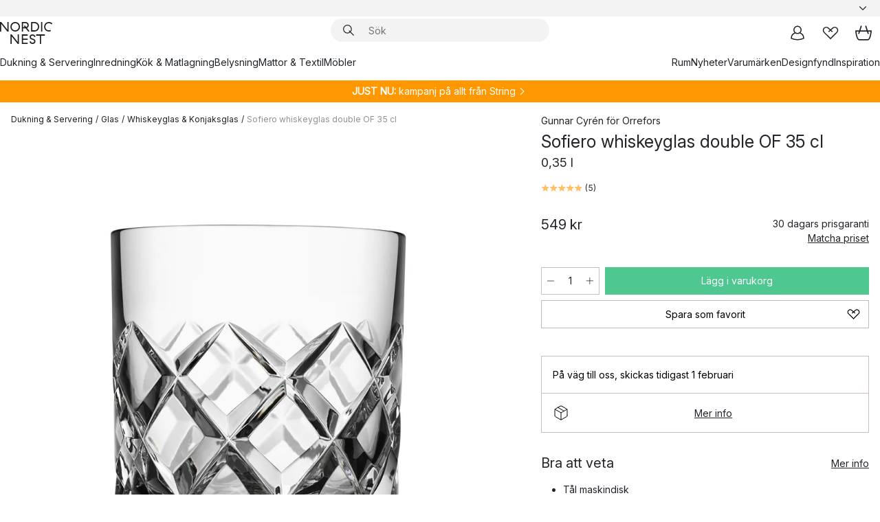

--- FILE ---
content_type: text/html; charset=utf-8
request_url: https://www.nordicnest.se/varumarken/orrefors/sofiero-whiskeyglas-double-of-35-cl/?variantId=33021-01
body_size: 67688
content:
<!DOCTYPE html><html lang="sv-SE"><head><script>(function(w,i,g){w[g]=w[g]||[];if(typeof w[g].push=='function')w[g].push(i)})
(window,'GTM-WRL99SXS','google_tags_first_party');</script><script>(function(w,d,s,l){w[l]=w[l]||[];(function(){w[l].push(arguments);})('set', 'developer_id.dY2E1Nz', true);
		var f=d.getElementsByTagName(s)[0],
		j=d.createElement(s);j.async=true;j.src='/securemetrics/';
		f.parentNode.insertBefore(j,f);
		})(window,document,'script','dataLayer');</script><meta name="viewport" content="width=device-width, initial-scale=1"/><link rel="preload" as="image" imageSrcSet="/assets/blobs/orrefors-sofiero-whiskeyglas-double-of-35-cl-035-l/p_33021-01-01-926487171d.jpg?preset=medium 960w,/assets/blobs/orrefors-sofiero-whiskeyglas-double-of-35-cl-035-l/p_33021-01-01-926487171d.jpg?preset=medium&amp;dpr=1.5 1440w,/assets/blobs/orrefors-sofiero-whiskeyglas-double-of-35-cl-035-l/p_33021-01-01-926487171d.jpg?preset=medium&amp;dpr=2 1920w" imageSizes="40vw"/><script type="module" src="/static/runtime.1c6cd4d0e538c820.js" async=""></script><script type="module" src="/static/main.1e5554d967e43fd3.js" async=""></script><script type="module" src="/static/vendor.7f95a0690cc7c913.js" async=""></script><meta name="theme-color" content="#000"/><title>Sofiero whiskeyglas double OF 35 cl - Orrefors → NordicNest.se</title><meta data-excite="true" name="description" content="Köp Sofiero whiskeyglas double OF 35 cl från Orrefors till rätt pris hos oss! ✓ Fri frakt över 495 kr* ✓ Snabb leverans ✓ 30 dagar öppet köp"/><meta data-excite="true" property="og:description" content="Köp Sofiero whiskeyglas double OF 35 cl från Orrefors till rätt pris hos oss! ✓ Fri frakt över 495 kr* ✓ Snabb leverans ✓ 30 dagar öppet köp"/><meta data-excite="true" property="og:image" content="/assets/blobs/orrefors-sofiero-whiskeyglas-double-of-35-cl-035-l/p_33021-01-01-926487171d.jpg"/><link rel="canonical" href="https://www.nordicnest.se/varumarken/orrefors/sofiero-whiskeyglas-double-of-35-cl/" data-excite="true"/><link rel="og:url" href="https://www.nordicnest.se/varumarken/orrefors/sofiero-whiskeyglas-double-of-35-cl/" data-excite="true"/><link rel="manifest" href="/webappmanifest" crossorigin="use-credentials"/></head><script type="text/javascript">window.dataLayer = window.dataLayer || [];

            function gtag(){ dataLayer.push(arguments); }
            
            // Set default consent to 'denied' as a placeholder
            
            // Determine actual values based on customer's own requirements
            
            gtag('consent', 'default', {
            
            'ad_storage': 'denied',
            
            'ad_user_data': 'denied',
            
            'ad_personalization': 'denied',
            
            'analytics_storage': 'denied',
            
            'wait_for_update': 500
            
            });
            
            gtag('set', 'ads_data_redaction', true);</script><script id="CookieConsent" type="text/javascript" data-culture="SV" src="https://policy.app.cookieinformation.com/uc.js" data-gcm-version="2.0"></script><link rel="stylesheet" href="/static/main.ce45a92616384d33.css"/><link rel="stylesheet" href="/static/vendor.c7c4a3e591ac7730.css"/><script>(function(w,d,s,l,i){w[l]=w[l]||[];w[l].push({'gtm.start':
new Date().getTime(),event:'gtm.js'});var f=d.getElementsByTagName(s)[0],
j=d.createElement(s),dl=l!='dataLayer'?'&l='+l:'';j.defer=true;j.src=
'https://www.googletagmanager.com/gtm.js?id='+i+dl;f.parentNode.insertBefore(j,f);
})(window,document,'script','dataLayer','GTM-WRL99SXS');</script><script>document.addEventListener('load',function(e) {  if (e.target instanceof HTMLImageElement){ e.target.style.opacity = '1'}},{ capture: true });</script><div id="container"><style data-glitz="">.a{color:inherit}.b{background-color:#F3F3F3}</style><div class="a b"><style data-glitz="">.c{z-index:6}.d{height:24px}.e{position:relative}.f{align-items:center;-webkit-box-align:center}.g{grid-template-columns:1fr auto 1fr;-ms-grid-columns:1fr auto 1fr}.h{grid-template-areas:"left center right"}.i{display:-ms-grid;display:grid}.k{width:100%}.o{padding-right:16px}.p{padding-left:16px}@media (min-width: 1281px){.j{height:30px}.l{max-width:1440px}.m{margin-right:auto}.n{margin-left:auto}.q{padding-right:40px}.r{padding-left:40px}}</style><div class="c d e f g h i j k l m n o p q r"><style data-glitz="">.s{max-width:500px}.t{justify-content:center;-webkit-box-pack:center}.u{height:inherit}.v{display:-webkit-box;display:-moz-box;display:-ms-flexbox;display:-webkit-flex;display:flex}.w{grid-area:center}</style><div class="s k t u v w e"><style data-glitz="">.x{gap:8px}.y{font-size:12px}.z{pointer-events:none}.a0{will-change:transform, opacity}.a1{transform:translateY(50%)}.a2{bottom:0}.a3{position:absolute}.a4{opacity:0}</style><div class="a x y t f v u z a0 a1 a2 a3 a4"><style data-glitz="">.a5{width:24px}.a6{color:#ff9800}.a7{min-width:1.5em}.a8{min-height:1.5em}.a9{display:block}</style><svg xmlns="http://www.w3.org/2000/svg" fill="none" stroke="currentColor" stroke-linecap="square" stroke-width="1.5" viewBox="0 0 24 24" class="d a5 a6 a7 a8 a9"><path d="m4.5 11.25 5.25 5.25 9-9"></path></svg><style data-glitz="">.aa{white-space:nowrap}.ab{margin-bottom:0}.ae{line-height:1.7142857142857142}@media (min-width: 1281px){.ac{margin-bottom:0}}</style><p class="aa y ab ac ae">★ ★ ★ ★ ★ 4.6 / 5 TRUSTPILOT</p></div><div class="a x y t f v u z a0 a1 a2 a3 a4"><svg xmlns="http://www.w3.org/2000/svg" fill="none" stroke="currentColor" stroke-linecap="square" stroke-width="1.5" viewBox="0 0 24 24" class="d a5 a6 a7 a8 a9"><path d="m4.5 11.25 5.25 5.25 9-9"></path></svg><p class="aa y ab ac ae">ÖPPET KÖP 30 DAGAR</p></div><div class="a x y t f v u z a0 a1 a2 a3 a4"><svg xmlns="http://www.w3.org/2000/svg" fill="none" stroke="currentColor" stroke-linecap="square" stroke-width="1.5" viewBox="0 0 24 24" class="d a5 a6 a7 a8 a9"><path d="m4.5 11.25 5.25 5.25 9-9"></path></svg><p class="aa y ab ac ae"><style data-glitz="">.ag{text-decoration:underline}.af:hover{text-decoration:underline}.ai:hover{color:inherit}.ah:visited{color:inherit}</style><a class="af ag ah ai a" data-spa-link="true" href="/mina-sidor/kundklubb/">BLI MEDLEM</a><span> - FÅ 2 % BONUS PÅ DINA KÖP</span></p></div><div class="a x y t f v u z a0 a1 a2 a3 a4"><svg xmlns="http://www.w3.org/2000/svg" fill="none" stroke="currentColor" stroke-linecap="square" stroke-width="1.5" viewBox="0 0 24 24" class="d a5 a6 a7 a8 a9"><path d="m4.5 11.25 5.25 5.25 9-9"></path></svg><p class="aa y ab ac ae"><a class="af ag ah ai a" data-spa-link="true" href="/kundservice/leveransinformation/">FRI FRAKT ÖVER 495 KR*</a></p></div><div class="a x y t f v u z a0 a1 a2 a3 a4"><svg xmlns="http://www.w3.org/2000/svg" fill="none" stroke="currentColor" stroke-linecap="square" stroke-width="1.5" viewBox="0 0 24 24" class="d a5 a6 a7 a8 a9"><path d="m4.5 11.25 5.25 5.25 9-9"></path></svg><p class="aa y ab ac ae"><span>TRYGGA KÖP MED PRISGARANTI I </span><b>30 DAGAR</b></p></div><div class="a x y t f v u z a0 a1 a2 a3 a4"><svg xmlns="http://www.w3.org/2000/svg" fill="none" stroke="currentColor" stroke-linecap="square" stroke-width="1.5" viewBox="0 0 24 24" class="d a5 a6 a7 a8 a9"><path d="m4.5 11.25 5.25 5.25 9-9"></path></svg><p class="aa y ab ac ae"><a class="af ag ah ai a" data-spa-link="true" href="/mina-sidor/kundklubb/">SOM MEDLEM FÅR DU 2 % BONUS PÅ ALLA KÖP*</a></p></div></div><style data-glitz="">.aj{justify-self:end;-ms-grid-column-align:end}.ak{grid-area:right}.al{height:100%}.am{font-size:14px}.an{text-transform:capitalize}.ao{flex-direction:column;-webkit-box-orient:vertical;-webkit-box-direction:normal}</style><div value="sv-SE" options="" class="aj ak al am an ao v"><input type="hidden" value="sv-SE"/><style data-glitz="">.ap{border-bottom-color:transparent}.aq{border-bottom-style:solid}.ar{border-bottom-width:0}.as{border-top-color:transparent}.at{border-top-style:solid}.au{border-top-width:0}.av{border-right-color:transparent}.aw{border-right-style:solid}.ax{border-right-width:0}.ay{border-left-color:transparent}.az{border-left-style:solid}.b0{border-left-width:0}.bd{background-color:transparent}.be{font-weight:bold}.bf{padding-right:0}.bg{padding-left:0}.bh{line-height:24px}.bi{padding-bottom:3px}.bj{padding-top:3px}.bk{z-index:4}.bl{cursor:pointer}.bm{justify-content:space-between;-webkit-box-pack:justify}.bn{user-select:none;-webkit-user-select:none;-ms-user-select:none}.bo{font-variant:inherit}.bp{font-style:inherit}@media (min-width: 1281px){.b1{border-bottom-color:transparent}.b2{border-bottom-style:solid}.b3{border-bottom-width:0}.b4{border-top-color:transparent}.b5{border-top-style:solid}.b6{border-top-width:0}.b7{border-right-color:transparent}.b8{border-right-style:solid}.b9{border-right-width:0}.ba{border-left-color:transparent}.bb{border-left-style:solid}.bc{border-left-width:0}}</style><button id=":Rehc:-button" role="combobox" aria-haspopup="listbox" aria-expanded="false" aria-controls=":Rehc:-listbox" aria-label="Missing translation for selectAnOption" tabindex="0" class="ap aq ar as at au av aw ax ay az b0 b1 b2 b3 b4 b5 b6 b7 b8 b9 ba bb bc bd be bf bg bh y bi bj al bk bl f bm v a bn bo bp"><style data-glitz="">.bq{font-weight:500}.br{overflow:hidden}.bs{text-overflow:ellipsis}</style><span class="al bq k f v br bs aa"></span><style data-glitz="">.bt{margin-left:8px}.bu{flex-shrink:0}.bv{width:1.5em}.bw{height:1.5em}</style><svg xmlns="http://www.w3.org/2000/svg" fill="none" viewBox="0 0 24 24" aria-hidden="true" class="y bt bu bv bw a9"><path stroke="currentColor" stroke-linecap="round" stroke-linejoin="round" stroke-width="1.5" d="m6 9 6 6 6-6"></path></svg></button><style data-glitz="">.bx{z-index:5}</style><div class="bx e"></div></div></div></div><style data-glitz="">.by{z-index:3}.bz{top:-1px}.c0{background-color:#FFFFFF}.c1{position:-webkit-sticky;position:sticky}.c2{height:auto}.c3{align-items:inherit;-webkit-box-align:inherit}</style><header class="by bz c0 c1 c2 c3 ao"><style data-glitz="">@media (min-width: 1281px){.c4{height:66px}}</style><div class="e bm f g i c4 q r k l m n"><style data-glitz="">.c5{justify-self:flex-start}</style><div class="c5 f v"><style data-glitz="">.c7{text-decoration:none}.c6:hover{text-decoration:none}</style><a aria-label="Startsidan" class="ah ai c6 c7 a" data-spa-link="true" href="/varumarken/orrefors/sofiero-whiskeyglas-double-of-35-cl/?variantId=33021-01"><style data-glitz="">.c8{height:32px}.c9{width:auto}</style><svg xmlns="http://www.w3.org/2000/svg" viewBox="0 0 114.24 48" class="c8 c9 a9"><path d="M87.093 48V29.814h-8.185V27.13h19.078v2.684h-8.215V48Zm-17.823-.239a6.4 6.4 0 0 1-1.92-.8 6.1 6.1 0 0 1-1.637-1.535 7 7 0 0 1-1.115-2.4l2.351-1.253a4.9 4.9 0 0 0 1.458 2.639 4.1 4.1 0 0 0 2.8.91 3.93 3.93 0 0 0 2.559-.776 2.72 2.72 0 0 0 .952-2.236 2.8 2.8 0 0 0-.312-1.386 3 3 0 0 0-.834-.939 4.6 4.6 0 0 0-1.175-.626q-.654-.238-1.369-.478-1.012-.328-2.112-.759A8.4 8.4 0 0 1 66.9 37a5.5 5.5 0 0 1-1.488-1.714 5.06 5.06 0 0 1-.581-2.519 5.5 5.5 0 0 1 .506-2.4 5.15 5.15 0 0 1 1.369-1.774 6 6 0 0 1 2.012-1.093 7.7 7.7 0 0 1 2.4-.372 6.5 6.5 0 0 1 4.167 1.342 7.07 7.07 0 0 1 2.381 3.667l-2.531 1.013a4.5 4.5 0 0 0-1.517-2.563 4.17 4.17 0 0 0-2.559-.775 3.67 3.67 0 0 0-2.649.864 2.83 2.83 0 0 0-.893 2.117 2.5 2.5 0 0 0 .312 1.3 3 3 0 0 0 .863.91 5.8 5.8 0 0 0 1.31.67q.759.284 1.622.581 1.221.417 2.277.88a7 7 0 0 1 1.83 1.133 4.8 4.8 0 0 1 1.221 1.625 5.5 5.5 0 0 1 .446 2.326 6.1 6.1 0 0 1-.5 2.578 5.2 5.2 0 0 1-1.355 1.8 5.5 5.5 0 0 1-1.965 1.058 7.9 7.9 0 0 1-2.345.346 8.6 8.6 0 0 1-1.964-.239ZM38.822 48l-13.3-16.547V48H22.84V27.13h2.678l13.3 16.577V27.13H41.5V48Zm8.905 0V27.13h12.8v2.683H50.406v6.411h10.119v2.683H50.406v6.41h10.119V48Zm14.54-26.453-6.059-7.533h-5.8v6.857h-2.682V0h8.007a7.4 7.4 0 0 1 2.8.522 6.7 6.7 0 0 1 2.217 1.461A6.9 6.9 0 0 1 62.221 4.2a7.2 7.2 0 0 1 .536 2.8 7 7 0 0 1-1 3.757 6.7 6.7 0 0 1-2.693 2.474l5.331 6.6-2.129 1.712ZM50.406 11.33h3.66L52.22 9.022l2.08-1.669 2.976 3.708A4.2 4.2 0 0 0 59.3 9.54a4.23 4.23 0 0 0 .774-2.534 4.35 4.35 0 0 0-.343-1.744 4.3 4.3 0 0 0-.931-1.371A4.2 4.2 0 0 0 57.415 3a4.5 4.5 0 0 0-1.681-.313h-5.328Zm52.406 8.75a10 10 0 0 1-3.259-2.191 10.4 10.4 0 0 1-2.188-3.309 10.6 10.6 0 0 1-.8-4.145 10.6 10.6 0 0 1 .8-4.144 10.4 10.4 0 0 1 2.188-3.309 9.9 9.9 0 0 1 3.273-2.191A10.5 10.5 0 0 1 106.918 0a9.9 9.9 0 0 1 4.048.805 12 12 0 0 1 3.274 2.146l-1.22 2.534a10 10 0 0 0-.9-.833 10.5 10.5 0 0 0-1.768-1.165 7.54 7.54 0 0 0-3.556-.8 7.8 7.8 0 0 0-2.991.567 7.2 7.2 0 0 0-2.4 1.579 7.3 7.3 0 0 0-1.591 2.445 8.35 8.35 0 0 0-.581 3.16 8.35 8.35 0 0 0 .581 3.161 7.3 7.3 0 0 0 1.591 2.444 7.2 7.2 0 0 0 2.4 1.58 7.8 7.8 0 0 0 2.991.567 9.6 9.6 0 0 0 1.859-.179 8.5 8.5 0 0 0 1.98-.686l.476 2.684a17 17 0 0 1-2.262.656 10.37 10.37 0 0 1-6.042-.581Zm-13.054.791V0h2.678v20.87Zm-21.665 0V0h7.143a10.7 10.7 0 0 1 4.107.79 10.2 10.2 0 0 1 3.3 2.176 9.9 9.9 0 0 1 2.188 3.294 10.9 10.9 0 0 1 .789 4.174 10.9 10.9 0 0 1-.789 4.174 10 10 0 0 1-2.185 3.292 10.2 10.2 0 0 1-3.3 2.176 10.7 10.7 0 0 1-4.107.79Zm2.678-2.684h4.464a8.3 8.3 0 0 0 3.081-.566 7.2 7.2 0 0 0 2.44-1.595 7.4 7.4 0 0 0 1.607-2.46 8.3 8.3 0 0 0 .581-3.13 8.2 8.2 0 0 0-.581-3.116 7.26 7.26 0 0 0-4.047-4.055 8.1 8.1 0 0 0-3.081-.581h-4.464ZM15.982 20.87 2.678 4.323V20.87H0V0h2.678l13.3 16.577V0h2.678v20.87Zm13.074-.791a9.96 9.96 0 0 1-5.491-5.5 10.8 10.8 0 0 1-.789-4.145 10.8 10.8 0 0 1 .789-4.144 9.95 9.95 0 0 1 5.491-5.5A10.7 10.7 0 0 1 33.194 0a10.85 10.85 0 0 1 4.152.791 9.9 9.9 0 0 1 3.3 2.19 10.2 10.2 0 0 1 2.173 3.31 10.8 10.8 0 0 1 .789 4.144 10.8 10.8 0 0 1-.789 4.145 10.2 10.2 0 0 1-2.173 3.309 9.9 9.9 0 0 1-3.3 2.191 10.8 10.8 0 0 1-4.152.79 10.7 10.7 0 0 1-4.138-.791M30.1 3.264a7.19 7.19 0 0 0-4.063 4.07 8.2 8.2 0 0 0-.58 3.1 8.2 8.2 0 0 0 .58 3.1A7.18 7.18 0 0 0 30.1 17.6a8.53 8.53 0 0 0 6.191 0 7.18 7.18 0 0 0 4.063-4.069 8.2 8.2 0 0 0 .581-3.1 8.2 8.2 0 0 0-.581-3.1 7.19 7.19 0 0 0-4.063-4.07 8.53 8.53 0 0 0-6.191 0Z" style="fill:#1e2022"></path></svg></a></div><style data-glitz="">.ca{transition-timing-function:ease-out}.cb{transition-duration:200ms}.cc{transition-property:background, box-shadow;-webkit-transition-property:background, box-shadow;-moz-transition-property:background, box-shadow}.cd{z-index:1}@media (min-width: 1281px){.ce{width:400px}.cf{align-items:center;-webkit-box-align:center}}</style><form role="search" class="ca cb cc k e cd v ce cf" action=""><style data-glitz="">.cg{border-bottom-width:thin}.ch{border-top-width:thin}.ci{border-right-width:thin}.cj{border-left-width:thin}.ck{height:34px}.cl{border-radius:50px}.cq{transition-property:background-color;-webkit-transition-property:background-color;-moz-transition-property:background-color}@media (max-width: 1280px){.cm{border-bottom-color:transparent}.cn{margin-bottom:8px}.co{margin-right:12px}.cp{margin-left:12px}}</style><div class="b aq ap cg at as ch aw av ci az ay cj ck cd k f v cl cm cn co cp ca cb cq"><style data-glitz="">.cr{padding-bottom:0}.cs{padding-top:0}.ct{border-radius:0}.cu{text-transform:initial}.d1{font-size:16px}.d2{transition-property:color, background, opacity, border-color;-webkit-transition-property:color, background, opacity, border-color;-moz-transition-property:color, background, opacity, border-color}.d3{border-bottom-width:1px}.d4{border-top-width:1px}.d5{border-right-width:1px}.d6{border-left-width:1px}@media (hover: hover){.cv:hover{border-bottom-color:transparent}.cw:hover{border-top-color:transparent}.cx:hover{border-right-color:transparent}.cy:hover{border-left-color:transparent}.cz:hover{background-color:transparent}.d0:hover{color:inherit}}</style><button tabindex="0" type="submit" aria-label="Sök" data-test-id="quick-search-btn" class="bt cr cs bf bg bu ct a bd cu f t v cv cw cx cy cz d0 bh d1 ca cb d2 ap aq d3 as at d4 av aw d5 ay az d6 bn bo bp"><style data-glitz="">.d7{margin-bottom:8px}.d8{margin-top:8px}.d9{margin-right:8px}.da{height:16px}.db{width:16px}</style><svg xmlns="http://www.w3.org/2000/svg" viewBox="0 0 26.414 26.414" class="d7 d8 d9 bt da db a9"><defs><style>.search_svg__a{fill:none;stroke:#1e2022;stroke-linecap:square;stroke-miterlimit:10;stroke-width:2px}</style></defs><g transform="translate(1 1)"><circle cx="9.5" cy="9.5" r="9.5" class="search_svg__a"></circle><path d="m14 14 10 10" class="search_svg__a"></path></g></svg></button><style data-glitz="">.dd{flex-grow:1;-webkit-box-flex:1}.dj{border-bottom-style:none}.dk{border-top-style:none}.dl{border-right-style:none}.dm{border-left-style:none}.dn{padding-left:12px}.dc::-webkit-search-cancel-button{display:none}.de:focus{outline-style:none}.df:focus{border-bottom-style:none}.dg:focus{border-top-style:none}.dh:focus{border-right-style:none}.di:focus{border-left-style:none}</style><input tabindex="0" aria-label="Sök" aria-disabled="false" role="combobox" type="search" autoComplete="off" aria-autocomplete="list" aria-activedescendant="-1-item-" aria-expanded="false" aria-controls="suggestions" aria-owns="suggestions" placeholder="Sök" data-test-id="quick-search-input" class="dc dd de df dg dh di dj dk dl dm bd u k dn am" name="q" value=""/><style data-glitz="">.do{visibility:hidden}</style><button type="button" tabindex="0" aria-label="Stäng" class="d9 cr cs bf bg bu do ct a bd cu f t v cv cw cx cy cz d0 bh d1 ca cb d2 ap aq d3 as at d4 av aw d5 ay az d6 bn bo bp"><svg xmlns="http://www.w3.org/2000/svg" viewBox="0 0 32 32" class="d7 d8 d9 bt da db a9"><path fill="none" stroke="currentColor" stroke-linecap="square" stroke-miterlimit="10" stroke-width="2" d="m16 16-8.657 8.656L16 16 7.343 7.343 16 16l8.656-8.657L16 16l8.657 8.657z"></path></svg></button></div><style data-glitz="">.dp{left:12px}.dq{top:40px}.dr{width:calc(100% - 24px)}.ds{border-radius:16px}.dv{transition-property:border-color, box-shadow;-webkit-transition-property:border-color, box-shadow;-moz-transition-property:border-color, box-shadow}.dw{height:0}.dx{background-color:white}@media (min-width: 1281px){.dt{left:0}.du{width:100%}}</style><div class="dp dq dr a3 ar aq ap au at as ax aw av b0 az ay ds dt du ca cb dv dw br dx b6"><style data-glitz="">.dy{padding-bottom:16px}.dz{padding-top:8px}</style><div class="dy dz"></div></div></form><style data-glitz="">.e0{justify-self:flex-end}</style><div class="e0 f v"><style data-glitz="">.e1{padding-bottom:11px}.e2{padding-top:11px}.e3{padding-right:11px}.e4{padding-left:11px}</style><a aria-label="Mina sidor" data-test-id="my-pages-button" class="ct a bd cu f t v cv cw cx cy cz d0 bh d1 e1 e2 e3 e4 ca cb d2 ap aq d3 as at d4 av aw d5 ay az d6 ai c6 c7" data-spa-link="true" href=""><svg xmlns="http://www.w3.org/2000/svg" viewBox="0 0 32 32" data-test-id="my-pages-link" class="bv bw a9"><defs><style>.user_svg__a{fill:none;stroke:#1e2022;stroke-miterlimit:10;stroke-width:2px}</style></defs><circle cx="7" cy="7" r="7" class="user_svg__a" transform="translate(9 3)"></circle><path d="M12.007 15.645A11.44 11.44 0 0 0 4 26.375 27 27 0 0 0 16 29a27 27 0 0 0 12-2.625 11.44 11.44 0 0 0-8-10.73" class="user_svg__a"></path></svg></a><style data-glitz="">.e5{overflow:visible}</style><a aria-label="Mina favoriter" class="e5 e ct a bd cu f t v cv cw cx cy cz d0 bh d1 e1 e2 e3 e4 ca cb d2 ap aq d3 as at d4 av aw d5 ay az d6 ai c6 c7" data-spa-link="true" href=""><svg xmlns="http://www.w3.org/2000/svg" fill="none" viewBox="0 0 32 32" data-test-id="my-wishlist-link" class="bv bw a9"><path stroke="currentColor" stroke-linecap="square" stroke-miterlimit="10" stroke-width="2" d="m13 13 7.071-6.317a5.866 5.866 0 0 1 8.225 0 5.7 5.7 0 0 1 0 8.127L15.959 27 3.7 14.81a5.7 5.7 0 0 1 0-8.127 5.866 5.866 0 0 1 8.225 0S16.582 10.533 19 13"></path></svg></a><button aria-label="Varukorg" title="Du har 0 produkter i din varukorg" data-test-id="header-cart-icon" class="e5 e ct a bd cu f t v cv cw cx cy cz d0 bh d1 e1 e2 e3 e4 ca cb d2 ap aq d3 as at d4 av aw d5 ay az d6 bn bo bp"><svg xmlns="http://www.w3.org/2000/svg" fill="none" viewBox="0 0 28.138 25.265" data-test-id="minicart-link" class="bv bw a9"><g stroke="currentColor" stroke-linecap="square" stroke-miterlimit="10" stroke-width="2"><path d="m18.069 1.265 4 12M10.069 1.265l-4 12M1.069 9.265h26s-1 15-6 15h-14c-5 0-6-15-6-15Z"></path></g></svg></button></div></div><style data-glitz="">.e6{min-height:44px}</style><nav class="e6 k dy dz"><div class="bm v q r k l m n"><style data-glitz="">.e7{gap:24px}.e8{list-style:none}.e9{margin-top:0}.ea{margin-right:0}.eb{margin-left:0}</style><ul class="e7 v e8 cr cs bf bg ab e9 ea eb"><li><a data-test-id="product-category-tabs" class="af aa a9 bq am ah ai c7 a" data-spa-link="true" href="/dukning--servering/">Dukning &amp; Servering</a></li><li><a data-test-id="product-category-tabs" class="af aa a9 bq am ah ai c7 a" data-spa-link="true" href="/inredning/">Inredning</a></li><li><a data-test-id="product-category-tabs" class="af aa a9 bq am ah ai c7 a" data-spa-link="true" href="/kok--matlagning/">Kök &amp; Matlagning</a></li><li><a data-test-id="product-category-tabs" class="af aa a9 bq am ah ai c7 a" data-spa-link="true" href="/belysning/">Belysning</a></li><li><a data-test-id="product-category-tabs" class="af aa a9 bq am ah ai c7 a" data-spa-link="true" href="/mattor--textil/">Mattor &amp; Textil</a></li><li><a data-test-id="product-category-tabs" class="af aa a9 bq am ah ai c7 a" data-spa-link="true" href="/mobler/">Möbler</a></li></ul><ul class="e7 v e8 cr cs bf bg ab e9 ea eb"><li><a class="bq af aa a9 am ah ai c7 a" data-spa-link="true" href="/rum/">Rum</a></li><li><a class="bq af aa a9 am ah ai c7 a" data-spa-link="true" href="/nyheter/">Nyheter</a></li><li><a class="bq af aa a9 am ah ai c7 a" data-spa-link="true" href="/varumarken/">Varumärken</a></li><li><a class="bq af aa a9 am ah ai c7 a" data-spa-link="true" href="/kampanjer/">Designfynd</a></li><li><a class="bq af aa a9 am ah ai c7 a" data-spa-link="true" href="/inspiration-tips/">Inspiration</a></li></ul></div></nav></header><div style="display:contents"><style data-glitz="">.ee{width:440px}.ef{top:0}.eg{left:100%}.eh{will-change:transform}.ei{max-width:100%}.ej{position:fixed}@media (min-width: 1281px){.ec{display:none}.ed{width:auto}}</style><div class="c0 br ec ed ee a2 ef eg eh ei ao v ej"><style data-glitz="">.ek{padding-bottom:4px}.el{padding-top:4px}</style><div class="ek el a9 e"><style data-glitz="">.em{transform:translate(-50%, -50%)}.en{top:50%}.eo{left:50%}</style><svg xmlns="http://www.w3.org/2000/svg" viewBox="0 0 114.24 48" class="em en eo a3 c8 c9 a9"><path d="M87.093 48V29.814h-8.185V27.13h19.078v2.684h-8.215V48Zm-17.823-.239a6.4 6.4 0 0 1-1.92-.8 6.1 6.1 0 0 1-1.637-1.535 7 7 0 0 1-1.115-2.4l2.351-1.253a4.9 4.9 0 0 0 1.458 2.639 4.1 4.1 0 0 0 2.8.91 3.93 3.93 0 0 0 2.559-.776 2.72 2.72 0 0 0 .952-2.236 2.8 2.8 0 0 0-.312-1.386 3 3 0 0 0-.834-.939 4.6 4.6 0 0 0-1.175-.626q-.654-.238-1.369-.478-1.012-.328-2.112-.759A8.4 8.4 0 0 1 66.9 37a5.5 5.5 0 0 1-1.488-1.714 5.06 5.06 0 0 1-.581-2.519 5.5 5.5 0 0 1 .506-2.4 5.15 5.15 0 0 1 1.369-1.774 6 6 0 0 1 2.012-1.093 7.7 7.7 0 0 1 2.4-.372 6.5 6.5 0 0 1 4.167 1.342 7.07 7.07 0 0 1 2.381 3.667l-2.531 1.013a4.5 4.5 0 0 0-1.517-2.563 4.17 4.17 0 0 0-2.559-.775 3.67 3.67 0 0 0-2.649.864 2.83 2.83 0 0 0-.893 2.117 2.5 2.5 0 0 0 .312 1.3 3 3 0 0 0 .863.91 5.8 5.8 0 0 0 1.31.67q.759.284 1.622.581 1.221.417 2.277.88a7 7 0 0 1 1.83 1.133 4.8 4.8 0 0 1 1.221 1.625 5.5 5.5 0 0 1 .446 2.326 6.1 6.1 0 0 1-.5 2.578 5.2 5.2 0 0 1-1.355 1.8 5.5 5.5 0 0 1-1.965 1.058 7.9 7.9 0 0 1-2.345.346 8.6 8.6 0 0 1-1.964-.239ZM38.822 48l-13.3-16.547V48H22.84V27.13h2.678l13.3 16.577V27.13H41.5V48Zm8.905 0V27.13h12.8v2.683H50.406v6.411h10.119v2.683H50.406v6.41h10.119V48Zm14.54-26.453-6.059-7.533h-5.8v6.857h-2.682V0h8.007a7.4 7.4 0 0 1 2.8.522 6.7 6.7 0 0 1 2.217 1.461A6.9 6.9 0 0 1 62.221 4.2a7.2 7.2 0 0 1 .536 2.8 7 7 0 0 1-1 3.757 6.7 6.7 0 0 1-2.693 2.474l5.331 6.6-2.129 1.712ZM50.406 11.33h3.66L52.22 9.022l2.08-1.669 2.976 3.708A4.2 4.2 0 0 0 59.3 9.54a4.23 4.23 0 0 0 .774-2.534 4.35 4.35 0 0 0-.343-1.744 4.3 4.3 0 0 0-.931-1.371A4.2 4.2 0 0 0 57.415 3a4.5 4.5 0 0 0-1.681-.313h-5.328Zm52.406 8.75a10 10 0 0 1-3.259-2.191 10.4 10.4 0 0 1-2.188-3.309 10.6 10.6 0 0 1-.8-4.145 10.6 10.6 0 0 1 .8-4.144 10.4 10.4 0 0 1 2.188-3.309 9.9 9.9 0 0 1 3.273-2.191A10.5 10.5 0 0 1 106.918 0a9.9 9.9 0 0 1 4.048.805 12 12 0 0 1 3.274 2.146l-1.22 2.534a10 10 0 0 0-.9-.833 10.5 10.5 0 0 0-1.768-1.165 7.54 7.54 0 0 0-3.556-.8 7.8 7.8 0 0 0-2.991.567 7.2 7.2 0 0 0-2.4 1.579 7.3 7.3 0 0 0-1.591 2.445 8.35 8.35 0 0 0-.581 3.16 8.35 8.35 0 0 0 .581 3.161 7.3 7.3 0 0 0 1.591 2.444 7.2 7.2 0 0 0 2.4 1.58 7.8 7.8 0 0 0 2.991.567 9.6 9.6 0 0 0 1.859-.179 8.5 8.5 0 0 0 1.98-.686l.476 2.684a17 17 0 0 1-2.262.656 10.37 10.37 0 0 1-6.042-.581Zm-13.054.791V0h2.678v20.87Zm-21.665 0V0h7.143a10.7 10.7 0 0 1 4.107.79 10.2 10.2 0 0 1 3.3 2.176 9.9 9.9 0 0 1 2.188 3.294 10.9 10.9 0 0 1 .789 4.174 10.9 10.9 0 0 1-.789 4.174 10 10 0 0 1-2.185 3.292 10.2 10.2 0 0 1-3.3 2.176 10.7 10.7 0 0 1-4.107.79Zm2.678-2.684h4.464a8.3 8.3 0 0 0 3.081-.566 7.2 7.2 0 0 0 2.44-1.595 7.4 7.4 0 0 0 1.607-2.46 8.3 8.3 0 0 0 .581-3.13 8.2 8.2 0 0 0-.581-3.116 7.26 7.26 0 0 0-4.047-4.055 8.1 8.1 0 0 0-3.081-.581h-4.464ZM15.982 20.87 2.678 4.323V20.87H0V0h2.678l13.3 16.577V0h2.678v20.87Zm13.074-.791a9.96 9.96 0 0 1-5.491-5.5 10.8 10.8 0 0 1-.789-4.145 10.8 10.8 0 0 1 .789-4.144 9.95 9.95 0 0 1 5.491-5.5A10.7 10.7 0 0 1 33.194 0a10.85 10.85 0 0 1 4.152.791 9.9 9.9 0 0 1 3.3 2.19 10.2 10.2 0 0 1 2.173 3.31 10.8 10.8 0 0 1 .789 4.144 10.8 10.8 0 0 1-.789 4.145 10.2 10.2 0 0 1-2.173 3.309 9.9 9.9 0 0 1-3.3 2.191 10.8 10.8 0 0 1-4.152.79 10.7 10.7 0 0 1-4.138-.791M30.1 3.264a7.19 7.19 0 0 0-4.063 4.07 8.2 8.2 0 0 0-.58 3.1 8.2 8.2 0 0 0 .58 3.1A7.18 7.18 0 0 0 30.1 17.6a8.53 8.53 0 0 0 6.191 0 7.18 7.18 0 0 0 4.063-4.069 8.2 8.2 0 0 0 .581-3.1 8.2 8.2 0 0 0-.581-3.1 7.19 7.19 0 0 0-4.063-4.07 8.53 8.53 0 0 0-6.191 0Z" style="fill:#1e2022"></path></svg><style data-glitz="">.ep{float:right}</style><button class="ep ct a bd cu f t v cv cw cx cy cz d0 bh d1 e1 e2 e3 e4 ca cb d2 ap aq d3 as at d4 av aw d5 ay az d6 br e bn bo bp"><svg xmlns="http://www.w3.org/2000/svg" viewBox="0 0 32 32" class="bv bw a9"><path fill="none" stroke="currentColor" stroke-linecap="square" stroke-miterlimit="10" stroke-width="2" d="m16 16-8.657 8.656L16 16 7.343 7.343 16 16l8.656-8.657L16 16l8.657 8.657z"></path></svg></button></div><style data-glitz="">.eq{grid-template-columns:repeat(2, 1fr);-ms-grid-columns:repeat(2, 1fr)}</style><div class="eq i"><style data-glitz="">.es{padding-bottom:12px}.et{padding-top:12px}.eu{transition-duration:300ms}.ev{padding-right:23px}.ew{padding-left:23px}.ex{color:black}.f4{border-bottom-color:#bbbcbc}.f5{border-top-color:#bbbcbc}.f6{border-right-color:#bbbcbc}.f7{border-left-color:#bbbcbc}.er:focus-visible{outline-offset:-2px}@media (hover: hover){.ey:hover{border-bottom-color:#bbbcbc}.ez:hover{border-top-color:#bbbcbc}.f0:hover{border-right-color:#bbbcbc}.f1:hover{border-left-color:#bbbcbc}.f2:hover{background-color:#f5f5f5}.f3:hover{color:black}}</style><button class="c0 er es et ar au ax b0 cu cq eu bq am f t v bh ev ew ct ex ey ez f0 f1 f2 f3 ca f4 aq f5 at f6 aw f7 az bn bo bp">Produkter</button><style data-glitz="">.f8{background-color:#ebebeb}</style><button class="f8 er es et ar au ax b0 cu cq eu bq am f t v bh ev ew ct ex ey ez f0 f1 f2 f3 ca f4 aq f5 at f6 aw f7 az bn bo bp">Inspiration</button></div><style data-glitz="">.f9{overflow-x:hidden}</style><nav class="al f9 e dd"><style data-glitz="">.fa{will-change:opacity, transform}</style><div class="fa ao v a2 ef al k a3"><style data-glitz="">.fb{overflow-y:auto}.fc{-webkit-overflow-scrolling:touch}</style><ul class="fb fc e8 cr cs bf bg ab e9 ea eb"><style data-glitz="">@media (max-width: 1280px){.fd{border-bottom-style:solid}.fe{border-bottom-width:1px}.ff{border-bottom-color:#f5f5f5}}</style><li class="fd fe ff"><style data-glitz="">.fg{padding-right:24px}.fh{padding-left:24px}@media (max-width: 1280px){.fi{padding-bottom:16px}.fj{padding-top:16px}.fk{padding-right:24px}.fl{padding-left:24px}.fm{font-size:16px}.fn{font-weight:500}}</style><a data-test-id="sidebar-product-category" class="es et fg fh aa k f bm v fi fj fk fl fm fn ah ai c6 c7 a" data-spa-link="true" href="/dukning--servering/">Dukning &amp; Servering<style data-glitz="">.fo{transform:rotate(270deg)}</style><svg xmlns="http://www.w3.org/2000/svg" fill="none" viewBox="0 0 24 24" class="y fo bv bw a9"><path fill="currentColor" d="M4.943 9.75 6 8.693l6 6 6-6 1.058 1.057L12 16.808z"></path></svg></a></li><li class="fd fe ff"><a data-test-id="sidebar-product-category" class="es et fg fh aa k f bm v fi fj fk fl fm fn ah ai c6 c7 a" data-spa-link="true" href="/inredning/">Inredning<svg xmlns="http://www.w3.org/2000/svg" fill="none" viewBox="0 0 24 24" class="y fo bv bw a9"><path fill="currentColor" d="M4.943 9.75 6 8.693l6 6 6-6 1.058 1.057L12 16.808z"></path></svg></a></li><li class="fd fe ff"><a data-test-id="sidebar-product-category" class="es et fg fh aa k f bm v fi fj fk fl fm fn ah ai c6 c7 a" data-spa-link="true" href="/kok--matlagning/">Kök &amp; Matlagning<svg xmlns="http://www.w3.org/2000/svg" fill="none" viewBox="0 0 24 24" class="y fo bv bw a9"><path fill="currentColor" d="M4.943 9.75 6 8.693l6 6 6-6 1.058 1.057L12 16.808z"></path></svg></a></li><li class="fd fe ff"><a data-test-id="sidebar-product-category" class="es et fg fh aa k f bm v fi fj fk fl fm fn ah ai c6 c7 a" data-spa-link="true" href="/belysning/">Belysning<svg xmlns="http://www.w3.org/2000/svg" fill="none" viewBox="0 0 24 24" class="y fo bv bw a9"><path fill="currentColor" d="M4.943 9.75 6 8.693l6 6 6-6 1.058 1.057L12 16.808z"></path></svg></a></li><li class="fd fe ff"><a data-test-id="sidebar-product-category" class="es et fg fh aa k f bm v fi fj fk fl fm fn ah ai c6 c7 a" data-spa-link="true" href="/mattor--textil/">Mattor &amp; Textil<svg xmlns="http://www.w3.org/2000/svg" fill="none" viewBox="0 0 24 24" class="y fo bv bw a9"><path fill="currentColor" d="M4.943 9.75 6 8.693l6 6 6-6 1.058 1.057L12 16.808z"></path></svg></a></li><li class="fd fe ff"><a data-test-id="sidebar-product-category" class="es et fg fh aa k f bm v fi fj fk fl fm fn ah ai c6 c7 a" data-spa-link="true" href="/mobler/">Möbler<svg xmlns="http://www.w3.org/2000/svg" fill="none" viewBox="0 0 24 24" class="y fo bv bw a9"><path fill="currentColor" d="M4.943 9.75 6 8.693l6 6 6-6 1.058 1.057L12 16.808z"></path></svg></a></li><style data-glitz="">.fp{color:#ffffff}.fq{background-color:#6c1519}.fr{margin-bottom:12px}</style><li class="fp fq fr"><style data-glitz="">.fs{padding-right:12px}.fu{gap:16px}.fv{flex-direction:row;-webkit-box-orient:horizontal;-webkit-box-direction:normal}.ft:hover{color:white}</style><a class="es et fs dn ft f fu t fv v al ah c6 c7 a" data-spa-link="true" href="/kampanjer/"><p class="ab am ac ae">Designfynd</p><svg xmlns="http://www.w3.org/2000/svg" fill="none" viewBox="0 0 24 24" class="fo bv bw a9"><path fill="currentColor" d="M4.943 9.75 6 8.693l6 6 6-6 1.058 1.057L12 16.808z"></path></svg></a></li><style data-glitz="">.fw{padding-bottom:8px}.fx{padding-right:8px}.fy{padding-left:8px}.fz{grid-template-columns:repeat(3, minmax(0, 1fr));-ms-grid-columns:repeat(3, minmax(0, 1fr))}</style><li class="y fw dz fx fy k fz i"><a class="fw dz fs dn ao v f ah ai c6 c7 a" data-spa-link="true" href="/mina-sidor/"><style data-glitz="">.g0{object-fit:contain}.g1{width:28px}.g2{height:28px}.g3{transition-timing-function:ease-in}.g4{transition-property:opacity;-webkit-transition-property:opacity;-moz-transition-property:opacity}</style><img loading="lazy" height="32" width="32" src="/assets/contentful/p7vzp7ftmsr1/6Dv5NcRbiecSL4BHRkLZu2/564403beeebfb0475d7532f96f7e26ee/user.svg" class="g0 g1 g2 g3 cb g4 a4 ei"/><style data-glitz="">.g5{text-align:center}.g6{margin-top:12px}</style><div class="g5 g6 bs br aa c7">Mina sidor</div></a><a class="fw dz fs dn ao v f ah ai c6 c7 a" data-spa-link="true" href="/mina-favoriter/"><img loading="lazy" alt="" height="24" width="25" src="/assets/contentful/p7vzp7ftmsr1/4BCENhWV3QUyH3fOxk0HMK/cf76b3bf637272b8940f43ff998b27d2/heart_icon.svg" class="g0 g1 g2 g3 cb g4 a4 ei"/><div class="g5 g6 bs br aa c7">Mina favoriter</div></a><a class="fw dz fs dn ao v f ah ai c6 c7 a" data-spa-link="true" href="/kundservice/"><img loading="lazy" height="26" width="28" src="/assets/contentful/p7vzp7ftmsr1/5U7VZK0g3BGd1pAhnnxh4F/cb81a86a5837bf258e89a7d3d9bd309c/nn-icon-service_2.svg" class="g0 g1 g2 g3 cb g4 a4 ei"/><div class="g5 g6 bs br aa c7">Kundservice</div></a></li></ul></div><div class="fa ao v a2 ef al k a3"><ul class="fb fc e8 cr cs bf bg ab e9 ea eb"><li class="fd fe ff"><a data-test-id="sidebar-product-category" class="es et fg fh aa k f bm v fi fj fk fl fm fn ah ai c6 c7 a" data-spa-link="true" href="/nyheter/">Nyheter</a></li><li class="fd fe ff"><a data-test-id="sidebar-product-category" class="es et fg fh aa k f bm v fi fj fk fl fm fn ah ai c6 c7 a" data-spa-link="true" href="/varumarken/">Varumärken</a></li><li class="fd fe ff"><a data-test-id="sidebar-product-category" class="es et fg fh aa k f bm v fi fj fk fl fm fn ah ai c6 c7 a" data-spa-link="true" href="/kampanjer/">Designfynd</a></li><li class="fd fe ff"><a data-test-id="sidebar-product-category" class="es et fg fh aa k f bm v fi fj fk fl fm fn ah ai c6 c7 a" data-spa-link="true" href="/inspiration-tips/">Inspiration<svg xmlns="http://www.w3.org/2000/svg" fill="none" viewBox="0 0 24 24" class="y fo bv bw a9"><path fill="currentColor" d="M4.943 9.75 6 8.693l6 6 6-6 1.058 1.057L12 16.808z"></path></svg></a></li><li class="fd fe ff"><a data-test-id="sidebar-product-category" class="es et fg fh aa k f bm v fi fj fk fl fm fn ah ai c6 c7 a" data-spa-link="true" href="/rum/">Rum<svg xmlns="http://www.w3.org/2000/svg" fill="none" viewBox="0 0 24 24" class="y fo bv bw a9"><path fill="currentColor" d="M4.943 9.75 6 8.693l6 6 6-6 1.058 1.057L12 16.808z"></path></svg></a></li><li class="fd fe ff"><a data-test-id="sidebar-product-category" class="es et fg fh aa k f bm v fi fj fk fl fm fn ah ai c6 c7 a" data-spa-link="true" href="/presenttips/">Presenttips</a></li><li class="fd fe ff"><a data-test-id="sidebar-product-category" class="es et fg fh aa k f bm v fi fj fk fl fm fn ah ai c6 c7 a" data-spa-link="true" href="/a-o/muminshop/">Mumin</a></li><li class="fd fe ff"><a data-test-id="sidebar-product-category" class="es et fg fh aa k f bm v fi fj fk fl fm fn ah ai c6 c7 a" data-spa-link="true" href="/bastsaljare/">Bästsäljare</a></li><li class="fd fe ff"><a data-test-id="sidebar-product-category" class="es et fg fh aa k f bm v fi fj fk fl fm fn ah ai c6 c7 a" data-spa-link="true" href="/mina-sidor/kundklubb/">Kundklubb</a></li><li class="fd fe ff"><a data-test-id="sidebar-product-category" class="es et fg fh aa k f bm v fi fj fk fl fm fn ah ai c6 c7 a" data-spa-link="true" href="/foretag/">Företag</a></li><li class="fp fq fr"><a class="es et fs dn ft f fu t fv v al ah c6 c7 a" data-spa-link="true" href="/kampanjer/"><p class="ab am ac ae">Designfynd</p><svg xmlns="http://www.w3.org/2000/svg" fill="none" viewBox="0 0 24 24" class="fo bv bw a9"><path fill="currentColor" d="M4.943 9.75 6 8.693l6 6 6-6 1.058 1.057L12 16.808z"></path></svg></a></li><li class="y fw dz fx fy k fz i"><a class="fw dz fs dn ao v f ah ai c6 c7 a" data-spa-link="true" href="/mina-sidor/"><img loading="lazy" height="32" width="32" src="/assets/contentful/p7vzp7ftmsr1/6Dv5NcRbiecSL4BHRkLZu2/564403beeebfb0475d7532f96f7e26ee/user.svg" class="g0 g1 g2 g3 cb g4 a4 ei"/><div class="g5 g6 bs br aa c7">Mina sidor</div></a><a class="fw dz fs dn ao v f ah ai c6 c7 a" data-spa-link="true" href="/mina-favoriter/"><img loading="lazy" alt="" height="24" width="25" src="/assets/contentful/p7vzp7ftmsr1/4BCENhWV3QUyH3fOxk0HMK/cf76b3bf637272b8940f43ff998b27d2/heart_icon.svg" class="g0 g1 g2 g3 cb g4 a4 ei"/><div class="g5 g6 bs br aa c7">Mina favoriter</div></a><a class="fw dz fs dn ao v f ah ai c6 c7 a" data-spa-link="true" href="/kundservice/"><img loading="lazy" height="26" width="28" src="/assets/contentful/p7vzp7ftmsr1/5U7VZK0g3BGd1pAhnnxh4F/cb81a86a5837bf258e89a7d3d9bd309c/nn-icon-service_2.svg" class="g0 g1 g2 g3 cb g4 a4 ei"/><div class="g5 g6 bs br aa c7">Kundservice</div></a></li></ul></div></nav><div class="es et o p f8 bm v"><style data-glitz="">.g7{text-transform:none}</style><a data-test-id="mobile-menu-my-pages-button" class="g7 x bg fw dz ct a bd f t v cv cw cx cy cz d0 bh y e3 ca cb d2 ap aq d3 as at d4 av aw d5 ay az d6 ai c6 c7" data-spa-link="true" href=""><svg xmlns="http://www.w3.org/2000/svg" viewBox="0 0 32 32" class="bv bw a9"><defs><style>.user_svg__a{fill:none;stroke:#1e2022;stroke-miterlimit:10;stroke-width:2px}</style></defs><circle cx="7" cy="7" r="7" class="user_svg__a" transform="translate(9 3)"></circle><path d="M12.007 15.645A11.44 11.44 0 0 0 4 26.375 27 27 0 0 0 16 29a27 27 0 0 0 12-2.625 11.44 11.44 0 0 0-8-10.73" class="user_svg__a"></path></svg><span class="d1">Logga in</span></a><style data-glitz="">.g8{display:-webkit-inline-box;display:-moz-inline-box;display:-ms-inline-flexbox;display:-webkit-inline-flex;display:inline-flex}</style><div class="y f g8 e"><style data-glitz="">.g9{min-width:100%}.ga{padding-bottom:7px}.gb{padding-top:7px}.gd{background-color:transparent;background-color:initial}.ge{font-weight:inherit}.gf{font-family:inherit}.gg{appearance:none;-webkit-appearance:none;-moz-appearance:none;-ms-appearance:none}.gc:focus{outline-width:0}</style><select class="y fg g9 bh ga gb ew de gc gd ar au ax b0 a ge bo bp gf gg"></select><style data-glitz="">.gh{right:0}</style><svg xmlns="http://www.w3.org/2000/svg" fill="none" viewBox="0 0 24 24" class="z gh a3 bv bw a9"><path fill="currentColor" d="M4.943 9.75 6 8.693l6 6 6-6 1.058 1.057L12 16.808z"></path></svg></div></div></div></div><div style="display:contents"><style data-glitz="">.gj{color:#FFFFFF}.gk{background-color:#ff9800}.gi:hover{color:#FFFFFF}</style><div class="gi gj gk ek el fx fy"><style data-glitz="">@media (min-width: 769px){.gl{max-width:1600px}.gm{margin-right:auto}.gn{margin-left:auto}}</style><div class="g3 cb g4 u t fv f v k gl gm gn"><style data-glitz="">.gp{text-decoration-line:none;-webkit-text-decoration-line:none}.go:hover{text-decoration-line:underline;-webkit-text-decoration-line:underline}</style><a class="go x f v gp am ah ai c6 c7 a" data-spa-link="true" href="/varumarken/string/"><style data-glitz="">@media (max-width: 1280px){.gq{text-align:center}.gr{margin-bottom:0}}</style><p class="ab gq gr ac ae am"><b>JUST NU</b><b>:</b><span> kampanj på allt från String</span></p><svg xmlns="http://www.w3.org/2000/svg" fill="none" viewBox="0 0 24 24" class="bu y fo bv bw a9"><path fill="currentColor" d="M4.943 9.75 6 8.693l6 6 6-6 1.058 1.057L12 16.808z"></path></svg></a></div></div></div><div></div><style data-glitz="">@media (max-width: 1280px){.gs{grid-template-columns:1.5fr 1fr;-ms-grid-columns:1.5fr 1fr}.gt{padding-right:0}.gu{padding-left:0}.gv{grid-column-gap:8px}}@media (min-width: 769px){.gw{align-items:start;-webkit-box-align:start}.gx{grid-row-gap:60px}.gy{display:-ms-grid;display:grid}}@media (min-width: 1281px){.gz{grid-template-columns:7fr 392px;-ms-grid-columns:7fr 392px}.h0{grid-column-gap:32px}}</style><div data-test-id="pdp-page" class="gs gt gu gv gw gx gy gz h0 q r k l m n"><div class="al"><style data-glitz="">.h1{margin-bottom:16px}.h2{margin-top:16px}@media (min-width: 1281px){.h3{margin-bottom:16px}.h4{margin-top:16px}.h5{padding-right:32px}.h6{padding-left:0}.h7{font-size:12px}}</style><div class="h1 h2 h3 h4 h5 h6 y fv f v h7 o p k l m n"><style data-glitz="">.h8{font-weight:550}.h9{flex-wrap:wrap;-webkit-box-lines:multiple}</style><div class="h8 h9 fv f v"><style data-glitz="">.ha{margin-right:4px}.hb{color:#1e2022}</style><span class="eb ha hb"><a data-test-id="breadcrumb-link" class="c7 ah ai c6 a" data-spa-link="true" href="/dukning--servering/">Dukning &amp; Servering</a></span>/<style data-glitz="">.hc{margin-left:4px}</style><span class="ha hc hb"><a data-test-id="breadcrumb-link" class="c7 ah ai c6 a" data-spa-link="true" href="/dukning--servering/glas/">Glas</a></span>/<span class="ha hc hb"><a data-test-id="breadcrumb-link" class="c7 ah ai c6 a" data-spa-link="true" href="/dukning--servering/glas/whiskeyglas--cognacglas/">Whiskeyglas &amp; Konjaksglas</a></span>/<style data-glitz="">.hd{color:#1e20227F}.he{font-weight:normal}</style><span class="hd he ha hc"><a data-test-id="breadcrumb-link" class="c7 ah ai c6 a" data-spa-link="true" href="/varumarken/orrefors/sofiero-whiskeyglas-double-of-35-cl/?variantId=33021-01">Sofiero whiskeyglas double OF 35 cl</a></span></div></div><style data-glitz="">.hf{grid-template-areas:"largeview" "thumbnails"}.hg{grid-template-rows:1fr minmax(min-content, auto);-ms-grid-rows:1fr minmax(min-content, auto)}@media (min-width: 1281px){.hh{top:calc(110px + 16px)}.hi{position:-webkit-sticky;position:sticky}.hj{max-height:800px}.hk{gap:24px}.hl{grid-template-rows:auto;-ms-grid-rows:auto}.hm{grid-template-columns:minmax(min-content, auto) 1fr;-ms-grid-columns:minmax(min-content, auto) 1fr}.hn{grid-template-areas:"thumbnails largeview"}}</style><div class="fu e hf hg i hh hi hj du hk hl hm hn"><style data-glitz="">.ho{grid-area:largeview}</style><div class="al k e br ho"><style data-glitz="">@media (min-width: 1281px){.hp{padding-bottom:0}}</style><div class="e hp ei"><div class="cr cs bf bg br"><style data-glitz="">.hq{row-gap:40px}.hr{column-gap:40px}.hu{grid-auto-columns:calc(100% - 0px)}.hv{grid-auto-flow:column}@media (min-width: 769px){.ht{grid-auto-columns:calc(100% - 0px)}}@media (min-width: 1281px){.hs{grid-auto-columns:calc(100% - 0px)}}</style><div class="al e hq hr hs ht hu hv i"><div class="f v"><style data-glitz="">.hw{aspect-ratio:6345 / 6345}@media (max-width: 768px){.hx{aspect-ratio:1 / 1}}</style><img tabindex="0" title="Sofiero whiskeyglas double OF 35 cl, 0,35 l Orrefors" alt="Sofiero whiskeyglas double OF 35 cl, 0,35 l Orrefors" srcSet="/assets/blobs/orrefors-sofiero-whiskeyglas-double-of-35-cl-035-l/p_33021-01-01-926487171d.jpg?preset=medium 960w,/assets/blobs/orrefors-sofiero-whiskeyglas-double-of-35-cl-035-l/p_33021-01-01-926487171d.jpg?preset=medium&amp;dpr=1.5 1440w,/assets/blobs/orrefors-sofiero-whiskeyglas-double-of-35-cl-035-l/p_33021-01-01-926487171d.jpg?preset=medium&amp;dpr=2 1920w" src="/assets/blobs/orrefors-sofiero-whiskeyglas-double-of-35-cl-035-l/p_33021-01-01-926487171d.jpg?preset=medium&amp;dpr=2" sizes="40vw" class="hw hx bl k g0 hj g3 cb g4 a4 c2 ei"/></div><div class="f v"><style data-glitz="">.hy{aspect-ratio:8700 / 8700}</style><img loading="lazy" tabindex="0" title="Sofiero whiskeyglas double OF 35 cl, 0,35 l Orrefors" alt="Sofiero whiskeyglas double OF 35 cl, 0,35 l Orrefors" srcSet="/assets/blobs/orrefors-sofiero-whiskeyglas-double-of-35-cl-035-l/p_33021-01-02-9bfa06f6fc.jpg?preset=medium 960w,/assets/blobs/orrefors-sofiero-whiskeyglas-double-of-35-cl-035-l/p_33021-01-02-9bfa06f6fc.jpg?preset=medium&amp;dpr=1.5 1440w,/assets/blobs/orrefors-sofiero-whiskeyglas-double-of-35-cl-035-l/p_33021-01-02-9bfa06f6fc.jpg?preset=medium&amp;dpr=2 1920w" src="/assets/blobs/orrefors-sofiero-whiskeyglas-double-of-35-cl-035-l/p_33021-01-02-9bfa06f6fc.jpg?preset=medium&amp;dpr=2" sizes="40vw" class="hy hx bl k g0 hj g3 cb g4 a4 c2 ei"/></div></div></div><style data-glitz="">.hz{left:24px}.i1{translate:transformY(-50%)}.i2{border-radius:100vw}.i3{height:40px}.i4{width:40px}.i5{top:calc(50% - 17px)}.i6{transition-timing-function:ease-in-out}.i7{transition-duration:0.2s}.i8{transition-property:opacity color scale;-webkit-transition-property:opacity color scale;-moz-transition-property:opacity color scale}.if{border-bottom-color:#F3F3F3}.ig{border-top-color:#F3F3F3}.ih{border-right-color:#F3F3F3}.ii{border-left-color:#F3F3F3}.i0:active{transform:scale(0.85)}@media (hover: hover){.i9:hover{border-bottom-color:#E3E3E3}.ia:hover{border-top-color:#E3E3E3}.ib:hover{border-right-color:#E3E3E3}.ic:hover{border-left-color:#E3E3E3}.id:hover{background-color:#E3E3E3}.ie:hover{color:#1e2022}}</style><button aria-label="Föregående" class="a4 hz i0 i1 i2 i3 i4 dj dk dl dm i5 a3 cr cs bf bg i6 i7 i8 hb b cu f t v i9 ia ib ic id ie bh d1 if d3 ig d4 ih d5 ii d6 bn bo bp"><style data-glitz="">.ij{transform:rotate(90deg)}</style><svg xmlns="http://www.w3.org/2000/svg" fill="none" viewBox="0 0 24 24" aria-hidden="true" class="a5 d ij a9"><path fill="currentColor" d="M4.943 9.75 6 8.693l6 6 6-6 1.058 1.057L12 16.808z"></path></svg></button><style data-glitz="">.ik{right:24px}</style><button aria-label="Nästa" class="a4 ik i0 i1 i2 i3 i4 dj dk dl dm i5 a3 cr cs bf bg i6 i7 i8 hb b cu f t v i9 ia ib ic id ie bh d1 if d3 ig d4 ih d5 ii d6 bn bo bp"><svg xmlns="http://www.w3.org/2000/svg" fill="none" viewBox="0 0 24 24" aria-hidden="true" class="a5 d fo a9"><path fill="currentColor" d="M4.943 9.75 6 8.693l6 6 6-6 1.058 1.057L12 16.808z"></path></svg></button></div></div><style data-glitz="">.im{max-height:800px}.in{grid-area:thumbnails}@media (min-width: 1281px){.il{flex-direction:row;-webkit-box-orient:horizontal;-webkit-box-direction:normal}}</style><div class="il ao im in v"><style data-glitz="">@media (min-width: 1281px){.io{margin-right:0}.ip{margin-left:0}}</style><div class="c2 v hj io ip e ei"><div class="cr cs bf bg br"><style data-glitz="">.iq{margin-left:16px}.it{row-gap:12px}.iu{column-gap:12px}@media (max-width: 768px){.ir{margin-right:16px}}@media (min-width: 1281px){.is{flex-direction:column;-webkit-box-orient:vertical;-webkit-box-direction:normal}}</style><div class="v iq ir ed hj io ip is it iu hs ht hu hv"><style data-glitz="">.iv{border-bottom-color:#ffc166}.iw{border-top-color:#ffc166}.ix{border-right-color:#ffc166}.iy{border-left-color:#ffc166}.iz{flex-grow:0;-webkit-box-flex:0}.j0{border-bottom-width:2px}.j1{border-top-width:2px}.j2{border-right-width:2px}.j3{border-left-width:2px}</style><div class="iv iw ix iy bl iz bu aq j0 at j1 aw j2 az j3 e"><style data-glitz="">.j4{height:76px}@media (min-width: 1281px){.j5{max-height:calc(100svh - 220px)}.j6{height:auto}.j7{width:106px}}</style><img loading="lazy" alt="Sofiero whiskeyglas double OF 35 cl - 0,35 l - Orrefors" srcSet="/assets/blobs/orrefors-sofiero-whiskeyglas-double-of-35-cl-035-l/p_33021-01-01-926487171d.jpg?preset=thumb 180w,/assets/blobs/orrefors-sofiero-whiskeyglas-double-of-35-cl-035-l/p_33021-01-01-926487171d.jpg?preset=thumb&amp;dpr=1.5 270w,/assets/blobs/orrefors-sofiero-whiskeyglas-double-of-35-cl-035-l/p_33021-01-01-926487171d.jpg?preset=thumb&amp;dpr=2 360w" src="/assets/blobs/orrefors-sofiero-whiskeyglas-double-of-35-cl-035-l/p_33021-01-01-926487171d.jpg?preset=thumb&amp;dpr=2" class="hw g0 j4 c9 j5 j6 j7 g3 cb g4 a4 ei"/></div><style data-glitz="">.j8{border-bottom-color:#ebebeb}.j9{border-top-color:#ebebeb}.ja{border-right-color:#ebebeb}.jb{border-left-color:#ebebeb}</style><div class="bl iz bu aq j8 j0 at j9 j1 aw ja j2 az jb j3 e"><img loading="lazy" alt="Sofiero whiskeyglas double OF 35 cl - 0,35 l - Orrefors" srcSet="/assets/blobs/orrefors-sofiero-whiskeyglas-double-of-35-cl-035-l/p_33021-01-02-9bfa06f6fc.jpg?preset=thumb 180w,/assets/blobs/orrefors-sofiero-whiskeyglas-double-of-35-cl-035-l/p_33021-01-02-9bfa06f6fc.jpg?preset=thumb&amp;dpr=1.5 270w,/assets/blobs/orrefors-sofiero-whiskeyglas-double-of-35-cl-035-l/p_33021-01-02-9bfa06f6fc.jpg?preset=thumb&amp;dpr=2 360w" src="/assets/blobs/orrefors-sofiero-whiskeyglas-double-of-35-cl-035-l/p_33021-01-02-9bfa06f6fc.jpg?preset=thumb&amp;dpr=2" class="hy g0 j4 c9 j5 j6 j7 g3 cb g4 a4 ei"/></div></div></div></div></div></div></div><style data-glitz="">.jc{z-index:0}</style><div class="jc"><style data-glitz="">.jd{font-weight:300}.je{padding-top:16px}@media (min-width: 1281px){.jf{padding-right:0}.jg{padding-top:16px}}</style><div class="jd k ao v je o p jf h6 jg"><style data-glitz="">.jh{line-height:1.3}.ji{margin-bottom:4px}</style><div class="jh ji"><span class="ha am"><style data-glitz="">.jj{font-weight:450}</style><a class="jj af ah ai c7 a" data-spa-link="true" href="/designers/gunnar-cyren/">Gunnar Cyrén</a><span> <!-- -->för</span></span><style data-glitz="">.jk{display:inline-block}</style><a class="jk e af ah ai c7 a" data-spa-link="true" href="/varumarken/orrefors/"><div class="aa jj am">Orrefors</div></a></div><style data-glitz="">.jl{line-height:1.4}.jm{font-size:25px}</style><h1 class="jl jj ab jm">Sofiero whiskeyglas double OF 35 cl<style data-glitz="">.jn{font-size:18px}</style><div class="jn jd">0,35 l</div></h1><style data-glitz="">.jo{margin-bottom:32px}</style><div class="e jo h2 f bm v"><style data-glitz="">.jp{column-gap:3px}</style><div role="button" tabindex="0" aria-label="Produkten har 5 av 5 stärnor i betyg" class="bl jp f v"><style data-glitz="">.jx{clip-path:polygon(50% 73%, 20% 90%, 28% 58%, 2.5% 35%, 37% 32%, 50% 0%, 63% 32%, 97% 35%, 72% 60%, 78% 90%);-webkit-clip-path:polygon(50% 73%, 20% 90%, 28% 58%, 2.5% 35%, 37% 32%, 50% 0%, 63% 32%, 97% 35%, 72% 60%, 78% 90%)}.jy{background-color:#C1C1C1}.jz{height:12px}.k0{width:12px}.jq:before{width:100%}.jr:before{background-color:#ffc166}.js:before{height:100%}.jt:before{top:0}.ju:before{left:0}.jv:before{position:absolute}.jw:before{content:""}</style><span class="jq jr js jt ju jv jw jx jy e jz k0"></span><span class="jq jr js jt ju jv jw jx jy e jz k0"></span><span class="jq jr js jt ju jv jw jx jy e jz k0"></span><span class="jq jr js jt ju jv jw jx jy e jz k0"></span><span class="jq jr js jt ju jv jw jx jy e jz k0"></span><span class="hc bq y">(<!-- -->5<!-- -->)</span></div></div></div><style data-glitz="">@media (max-width: 1280px){.k1{padding-right:16px}.k2{padding-left:16px}}</style><div class="jd k ao v k1 k2"><style data-glitz="">.k3:empty{margin-bottom:0}</style><div class="k3 jo fu ao v"></div><div class="e h1 bm v"><style data-glitz="">.k4{column-gap:16px}</style><div class="ao v k4"><div style="display:flex"><style data-glitz="">.k5{line-height:1.2}.k6{font-size:20px}</style><span data-test-id="price-current" class="k5 k6 bq">549 kr</span></div><style data-glitz="">.k7{opacity:0.75}</style><div class="am ao v k7 jd"></div></div><style data-glitz="">.k8{align-items:flex-end;-webkit-box-align:end}</style><button class="gc k8 ao v gd a bn cr cs bf bg ar au ax b0 ge bo bp"><span class="jj am">30 dagars prisgaranti</span><span class="ag am">Matcha priset</span></button></div><div class="e h1 bm v"></div><style data-glitz="">.k9{column-gap:8px}.ka{grid-template-columns:85px auto;-ms-grid-columns:85px auto}@media (max-width: 768px){.kb{grid-template-columns:85px auto 40px;-ms-grid-columns:85px auto 40px}}</style><div class="d7 k9 ka i kb"><style data-glitz="">.kc{outline-offset:-1px}.kd{outline-color:#c9c0bb}.ke{outline-style:solid}.kf{outline-width:1px}</style><div class="kc kd ke kf c0 am"><style data-glitz="">.kg{grid-template-columns:auto minmax(0, 1fr) auto;-ms-grid-columns:auto minmax(0, 1fr) auto}.kh{grid-template-areas:"reduce field add"}</style><div class="kg kh i"><style data-glitz="">.ks{font-size:inherit}.kt{appearance:textfield;-webkit-appearance:textfield;-moz-appearance:textfield;-ms-appearance:textfield}.ku{grid-area:field}.kz{transition-property:background, color, box-shadow;-webkit-transition-property:background, color, box-shadow;-moz-transition-property:background, color, box-shadow}.ki::-webkit-outer-spin-button{margin-bottom:0}.kj::-webkit-outer-spin-button{margin-top:0}.kk::-webkit-outer-spin-button{margin-right:0}.kl::-webkit-outer-spin-button{margin-left:0}.km::-webkit-outer-spin-button{-webkit-appearance:none}.kn::-webkit-inner-spin-button{margin-bottom:0}.ko::-webkit-inner-spin-button{margin-top:0}.kp::-webkit-inner-spin-button{margin-right:0}.kq::-webkit-inner-spin-button{margin-left:0}.kr::-webkit-inner-spin-button{-webkit-appearance:none}.kv:disabled{cursor:not-allowed}.kw:disabled{opacity:0.5}.kx::placeholder{opacity:0.6}.ky::placeholder{color:black}</style><input type="number" min="1" max="1000" data-test-id="input-number-field" class="bf bg ki kj kk kl km kn ko kp kq kr ks kt ct g5 ku kv kw kx ky ca cb kz bh ga gb ap aq d3 as at d4 av aw d5 ay az d6 a bd de" value="1"/><style data-glitz="">.l0{padding-right:4px}.l1{padding-left:4px}.l2{grid-area:add}</style><button aria-label="Öka antal " data-test-id="product-quantity-increase" class="l0 l1 y f v l2 kv kw ct a bd cu t cv cw cx cy cz d0 bh ga gb ca cb d2 ap aq d3 as at d4 av aw d5 ay az d6 br e bn bo bp"><svg xmlns="http://www.w3.org/2000/svg" fill="none" stroke="currentColor" viewBox="0 0 24 24" class="y bv bw a9"><path d="M11.75 5v13.5M5 11.75h13.5"></path></svg></button><style data-glitz="">.l3{grid-area:reduce}</style><button aria-label="Minska antal" data-test-id="product-quantity-decrease" class="l0 l1 l3 y f v kv kw ct a bd cu t cv cw cx cy cz d0 bh ga gb ca cb d2 ap aq d3 as at d4 av aw d5 ay az d6 br e bn bo bp"><svg xmlns="http://www.w3.org/2000/svg" fill="none" stroke="currentColor" viewBox="0 0 24 24" class="y bv bw a9"><path d="M5.25 12h13.5"></path></svg></button></div></div><style data-glitz="">.l4{color:white}.l5{background-color:#4ec791}.lc{border-bottom-color:#4ec791}.ld{border-top-color:#4ec791}.le{border-right-color:#4ec791}.lf{border-left-color:#4ec791}@media (hover: hover){.l6:hover{border-bottom-color:#36ab76}.l7:hover{border-top-color:#36ab76}.l8:hover{border-right-color:#36ab76}.l9:hover{border-left-color:#36ab76}.la:hover{background-color:#36ab76}.lb:hover{color:white}}</style><button data-test-id="add-to-cart-button-pdp" aria-disabled="false" class="am jj e v ct l4 l5 cu f t l6 l7 l8 l9 la lb bh ga gb ev ew ca cb d2 lc aq d3 ld at d4 le aw d5 lf az d6 br bn bo bp"><style data-glitz="">.lg{width:inherit}.lh{justify-content:inherit;-webkit-box-pack:inherit}.li{flex-direction:inherit;-webkit-box-orient:horizontal;-webkit-box-direction:normal}.lj{display:inherit}</style><div class="lg lh c3 li lj">Lägg i varukorg</div></button></div><style data-glitz="">.lk{font-weight:400}.ll{height:41px}@media (max-width: 768px){.lm{font-size:12px}}</style><button aria-label="Spara Sofiero whiskeyglas double OF 35 cl, 0,35 l som favorit" aria-pressed="false" data-test-id="add-to-wishlist-button" class="am k e lk ll lm v ct ex dx cu f t ey ez f0 f1 f2 f3 bh bi bj e3 e4 ca cb d2 f4 aq d3 f5 at d4 f6 aw d5 f7 az d6 bn bo bp"><div class="lg lh c3 li lj">Spara som favorit<style data-glitz="">.ln{fill:none}.lo{height:19px}.lp{width:19px}@media (min-width: 769px){.lq{right:12px}.lr{position:absolute}}</style><svg xmlns="http://www.w3.org/2000/svg" fill="none" viewBox="0 0 32 32" aria-hidden="true" class="ln lo lp lq lr a9"><path stroke="currentColor" stroke-linecap="square" stroke-miterlimit="10" stroke-width="2" d="m13 13 7.071-6.317a5.866 5.866 0 0 1 8.225 0 5.7 5.7 0 0 1 0 8.127L15.959 27 3.7 14.81a5.7 5.7 0 0 1 0-8.127 5.866 5.866 0 0 1 8.225 0S16.582 10.533 19 13"></path></svg></div></button><div class="jo d8"></div><div class="jo"><style data-glitz="">.ls{border-bottom-color:#c9c0bb}.lt{border-top-color:#c9c0bb}.lu{border-right-color:#c9c0bb}.lv{border-left-color:#c9c0bb}</style><div class="d3 ls aq d4 lt at d5 lu aw d6 lv az dy je o p e bm v"><div class="ab am ex f v"><style data-glitz="">.lx{text-wrap:balance}.lw:last-child{margin-bottom:0}</style><div class="fu lw fr f v lx"><span><span class="lk">På väg till oss</span><span>, <!-- -->skickas tidigast 1 februari	</span></span></div></div></div><style data-glitz="">.ly{grid-gap:16px}.lz{grid-template-columns:24px auto auto;-ms-grid-columns:24px auto auto}</style><div class="dk d3 ls aq d4 lt d5 lu aw d6 lv az dy je o p f ly lz i"><svg xmlns="http://www.w3.org/2000/svg" width="24" height="24" fill="none" class="bv bw a9"><path stroke="#000" stroke-linecap="round" stroke-linejoin="round" d="m16.5 9.4-9-5.19M21 16V8a2 2 0 0 0-1-1.73l-7-4a2 2 0 0 0-2 0l-7 4A2 2 0 0 0 3 8v8a2 2 0 0 0 1 1.73l7 4a2 2 0 0 0 2 0l7-4A2 2 0 0 0 21 16"></path><path stroke="#000" stroke-linecap="round" stroke-linejoin="round" d="M3.27 6.96 12 12.01l8.73-5.05M12 22.08V12"></path></svg><button class="aj ag am gd a bn cr cs bf bg ar au ax b0 ge bo bp">Mer info</button></div></div><div class="jo"><div class="h1 bm v"><h3 class="ab jj k6">Bra att veta</h3><button class="ag am gd a bn cr cs bf bg ar au ax b0 ge bo bp">Mer info</button></div><ul class="ab"><style data-glitz="">.m0{margin-bottom:6px}</style><li class="lw m0 lk am">Tål maskindisk</li></ul></div></div></div></div><style data-glitz="">.m1{margin-bottom:30px}.m2{margin-top:65px}@media (min-width: 1281px){.m3{margin-bottom:90px}.m4{margin-top:128px}}</style><div data-scroll-id="true" class="m1 m2 m3 m4 q r k l m n"><style data-glitz="">@media (max-width: 768px){.m5{padding-right:16px}.m6{padding-left:16px}}</style><div class="m5 m6"><style data-glitz="">.m7{border-top-color:#E3DFDC}@media (hover: hover){.ma:hover{border-top-color:#E3DFDC}}@media (min-width: 769px){.m8{padding-right:32px}.m9{padding-left:32px}}</style><button aria-expanded="true" class="m7 at ch bn bm f k v m8 m9 ma ct a bd cu cv cx cy cz d0 bh d1 e1 e2 ev ew ca cb d2 ap aq d3 av aw d5 ay az d6 bo bp"><style data-glitz="">.mb{line-height:normal}</style><h2 class="dy je lk f mb v k ab jn">Beskrivning</h2><style data-glitz="">.mc{transform:scaleY(-1)}.md{transition-property:transform;-webkit-transition-property:transform;-moz-transition-property:transform}.me{z-index:-1}.mf{stroke-width:1.3px}</style><svg xmlns="http://www.w3.org/2000/svg" fill="none" viewBox="0 0 24 24" class="mc ca cb md me mf jn bv bw a9"><path fill="currentColor" d="M4.943 9.75 6 8.693l6 6 6-6 1.058 1.057L12 16.808z"></path></svg></button><style data-glitz="">.mg{visibility:visible}.mh{padding-bottom:70px}.mi{padding-right:32px}.mj{padding-left:32px}@media (max-width: 768px){.mk{padding-bottom:40px}}@media (max-width: 1280px){.ml{font-size:14px}}</style><div class="mg mh mi mj mk m5 m6 je d1 ml"><style data-glitz="">.mm{margin-right:auto}.mn{margin-left:auto}.mo{max-width:470px}</style><div class="mm mn mo am">Detta whiskyglas har fått namnet Old Fashion, efter den kända whiskeydrinken. Glaset tillhör serien Sofiero, som designades redan 1961 av Gunnar Cyrén. Att designen håller än idag är ett utmärkt bevis på hur pass tidlös den är. De vackra slipningarna i glaset skapar brytningar av ljuset som ger en nästan gnistrande och ädelstenliknande känsla. Den tunga känslan i utformningen och de klassiska linjerna gör att glaset känns elegant. Detta glas rymmer 0,35 cl, och passar utmärkt att servera en whisky i till en god vän..</div></div></div><div><div class="m5 m6"><button aria-expanded="false" class="m7 at ch bn bm f k v m8 m9 ma ct a bd cu cv cx cy cz d0 bh d1 e1 e2 ev ew ca cb d2 ap aq d3 av aw d5 ay az d6 bo bp"><h2 class="dy je lk f mb v k ab jn">Specifikation</h2><style data-glitz="">.mp{transform:scaleY(1)}</style><svg xmlns="http://www.w3.org/2000/svg" fill="none" viewBox="0 0 24 24" class="mp ca cb md me mf jn bv bw a9"><path fill="currentColor" d="M4.943 9.75 6 8.693l6 6 6-6 1.058 1.057L12 16.808z"></path></svg></button><div style="height:0;opacity:0;margin-top:0;margin-bottom:0;padding-top:0;padding-bottom:0;overflow:hidden" class="do mh mi mj mk m5 m6 je d1 ml"><style data-glitz="">@media (min-width: 769px){.mq{column-gap:32px}.mr{columns:2}}</style><div class="mq mr"><style data-glitz="">.mv{break-inside:avoid-column;-ms-break-inside:avoid-column}.ms:not(:has(h3)){border-top-style:solid}.mt:not(:has(h3)){border-top-width:1px}.mu:not(:has(h3)){border-top-color:#E3DFDC}</style><div class="ms mt mu h1 mv"><style data-glitz="">.mw{letter-spacing:0.085px}</style><h3 class="h1 d1 mw">Allmänt</h3><ul class="k ml e8 cr cs bf bg ab e9 ea eb"><style data-glitz="">.my{border-bottom-color:#E3DFDC}.mz{padding-bottom:6px}.n0{padding-top:6px}.n1{grid-template-columns:1fr 1fr;-ms-grid-columns:1fr 1fr}.mx:last-child{border-bottom-width:0}</style><li class="mx aq d3 my am ei mz n0 n1 i"><span class="jd">Varumärke</span><style data-glitz="">.n2{white-space:pre-wrap}</style><span class="jj n2"><a class="af ag a9 ah ai a" data-spa-link="true" href="/varumarken/orrefors/">Orrefors</a></span></li><li class="mx aq d3 my am ei mz n0 n1 i"><span class="jd">Designer</span><span class="jj n2"><a class="af ag a9 ah ai a" data-spa-link="true" href="/designers/gunnar-cyren/">Gunnar Cyrén</a></span></li><li class="mx aq d3 my am ei mz n0 n1 i"><span class="jd">Serie</span><span class="jj n2"><a class="af ag a9 ah ai a" data-spa-link="true" href="/varumarken/orrefors/?collection=Sofiero">Sofiero</a></span></li><li class="mx aq d3 my am ei mz n0 n1 i"><span class="jd">Artikelnummer</span><span class="jj n2">33021-01</span></li><li class="mx aq d3 my am ei mz n0 n1 i"><span class="jd">Antal</span><span class="jj n2">1 st</span></li><li class="mx aq d3 my am ei mz n0 n1 i"><span class="jd">Materialkompositon</span><span class="jj n2">Glas</span></li><li class="mx aq d3 my am ei mz n0 n1 i"><span class="jd">Färg</span><span class="jj n2">Transparent</span></li><li class="mx aq d3 my am ei mz n0 n1 i"><span class="jd">Bruttovikt (kg)</span><span class="jj n2">0,448</span></li><li class="mx aq d3 my am ei mz n0 n1 i"><span class="jd">Skötselråd</span><span class="jj n2">Tål maskindisk</span></li><li class="mx aq d3 my am ei mz n0 n1 i"><span class="jd">På fot</span><span class="jj n2">Nej</span></li></ul></div><div class="ms mt mu h1 mv"><h3 class="h1 d1 mw">Mått</h3><ul class="k ml e8 cr cs bf bg ab e9 ea eb"><li class="mx aq d3 my am ei mz n0 n1 i"><span class="jd">Kapacitet (cl)</span><span class="jj n2">35</span></li></ul></div></div></div></div></div></div><div data-scroll-id="true"></div><div class="dx k"><style data-glitz="">@media (min-width: 769px){.n3{column-gap:8px}.n4{align-items:center;-webkit-box-align:center}.n5{grid-template-areas:"header . link"}.n6{grid-template-columns:minmax(max-content, 1fr) minmax(max-content, 1fr) minmax(max-content, 1fr);-ms-grid-columns:minmax(max-content, 1fr) minmax(max-content, 1fr) minmax(max-content, 1fr)}}</style><div class="k1 k2 jo n3 n4 n5 gy n6 k l m n o p q r"><style data-glitz="">.n7{grid-area:header}</style><h2 class="n7 ab jm bq">Andra gillade även</h2></div><style data-glitz="">.n8{margin-bottom:24px}@media (min-width: 1281px){.n9{margin-bottom:64px}}</style><div class="n8 bf bg n9 k l m n q r"><style data-glitz="">.na{grid-row-gap:8px}.nb{grid-column-gap:8px}.nc{grid-template-columns:repeat(auto-fill, minmax(150px, 1fr));-ms-grid-columns:repeat(auto-fill, minmax(150px, 1fr))}@media (min-width: 769px){.nd{grid-template-columns:repeat(auto-fill, minmax(260px, 1fr));-ms-grid-columns:repeat(auto-fill, minmax(260px, 1fr))}}@media (min-width: 1281px){.ne{grid-template-columns:repeat(auto-fill, minmax(270px, 1fr));-ms-grid-columns:repeat(auto-fill, minmax(270px, 1fr))}}</style><ul class="na nb nc i nd ne e8 cr cs bf bg ab e9 ea eb"><li><style data-glitz="">.nf{border-bottom-color:white}</style><div class="dx aq cg nf"><style data-glitz="">.nn{padding-right:10%}.no{padding-left:10%}.np{padding-bottom:calc(10% + 24px)}.nq{padding-top:calc(10% + 40px)}.ng:after{top:0}.nh:after{bottom:0}.ni:after{left:0}.nj:after{right:0}.nk:after{position:absolute}.nl:after{background-color:rgba(128, 122, 106, 0.06)}.nm:after{content:''}@media (min-width: 1281px){.nr{padding-right:15%}.ns{padding-left:15%}.nt{padding-bottom:calc(15% + 32px)}.nu{padding-top:calc(15% + 48px)}}</style><div class="ng nh ni nj nk nl nm e nn no np nq nr ns nt nu"><img src="data:image/svg+xml,%3Csvg%20xmlns=%22http://www.w3.org/2000/svg%22%20viewBox=%220%200%20400%20400%22%3E%3C/svg%3E" class="c2 ei"/></div><div class="x d7 h2 bm v"><style data-glitz="">.nv{font-weight:600}</style><div class="a8 nv am bs br aa"> </div></div><style data-glitz="">@media (max-width: 1280px){.nw{-webkit-box-orient:vertical}.nx{-webkit-line-clamp:2}.ny{display:-webkit-box}}@media (min-width: 1281px){.nz{white-space:nowrap}}</style><h2 class="jl bs br d7 a8 lk am nw nx ny nz"> </h2><style data-glitz="">@media (max-width: 1280px){.o0{padding-right:8px}.o1{padding-left:8px}}</style><div class="bm k8 v dy o p o0 o1"><div class="h9 a8 am"></div></div></div></li><li><div class="dx aq cg nf"><div class="ng nh ni nj nk nl nm e nn no np nq nr ns nt nu"><img src="data:image/svg+xml,%3Csvg%20xmlns=%22http://www.w3.org/2000/svg%22%20viewBox=%220%200%20400%20400%22%3E%3C/svg%3E" class="c2 ei"/></div><div class="x d7 h2 bm v"><div class="a8 nv am bs br aa"> </div></div><h2 class="jl bs br d7 a8 lk am nw nx ny nz"> </h2><div class="bm k8 v dy o p o0 o1"><div class="h9 a8 am"></div></div></div></li><li><div class="dx aq cg nf"><div class="ng nh ni nj nk nl nm e nn no np nq nr ns nt nu"><img src="data:image/svg+xml,%3Csvg%20xmlns=%22http://www.w3.org/2000/svg%22%20viewBox=%220%200%20400%20400%22%3E%3C/svg%3E" class="c2 ei"/></div><div class="x d7 h2 bm v"><div class="a8 nv am bs br aa"> </div></div><h2 class="jl bs br d7 a8 lk am nw nx ny nz"> </h2><div class="bm k8 v dy o p o0 o1"><div class="h9 a8 am"></div></div></div></li><li><div class="dx aq cg nf"><div class="ng nh ni nj nk nl nm e nn no np nq nr ns nt nu"><img src="data:image/svg+xml,%3Csvg%20xmlns=%22http://www.w3.org/2000/svg%22%20viewBox=%220%200%20400%20400%22%3E%3C/svg%3E" class="c2 ei"/></div><div class="x d7 h2 bm v"><div class="a8 nv am bs br aa"> </div></div><h2 class="jl bs br d7 a8 lk am nw nx ny nz"> </h2><div class="bm k8 v dy o p o0 o1"><div class="h9 a8 am"></div></div></div></li></ul></div></div><div class="o p q r k l m n"><style data-glitz="">.o2{letter-spacing:0}@media (min-width: 1281px){.o3{margin-bottom:32px}}</style><h2 class="n8 mm mn o2 bq k6 o3">Upptäck mer</h2><style data-glitz="">.o4{margin-bottom:56px}@media (min-width: 1281px){.o5{max-width:564px}}</style><div class="o4 mm mn ao v o5"><a class="af d4 at m7 am fw dz o p ah ai c7 a" data-spa-link="true" href="/dukning--servering/glas/kristallglas/">Visa fler Kristallglas </a><a class="af d4 at m7 am fw dz o p ah ai c7 a" data-spa-link="true" href="/varumarken/orrefors/orrefors-whiskyglas/">Visa fler Orrefors whiskyglas</a><a class="af d4 at m7 am fw dz o p ah ai c7 a" data-spa-link="true" href="/svensk-design/">Visa fler Svensk design - Svensk inredning &amp; möbler</a><a class="af d4 at m7 am fw dz o p ah ai c7 a" data-spa-link="true" href="/dukning--servering/glas/whiskeyglas--cognacglas/">Visa fler Whiskeyglas &amp; Konjaksglas</a></div></div><style data-glitz="">.o6{ contain-intrinsic-size:1100px}.o7{content-visibility:auto}</style><div class="o6 o7"><style data-glitz="">@media (max-width: 1280px){.o8{padding-bottom:24px}.o9{padding-top:24px}}@media (min-width: 1281px){.oa{padding-bottom:70px}.ob{padding-top:70px}}</style><div class="o8 o9 oa ob q r k l m n"><style data-glitz="">.oc{min-height:240px}</style><div class="oc"><div></div></div></div><style data-glitz="">.od{padding-top:40px}@media (min-width: 769px){.oe{background-color:#ffe0b3}.of{padding-top:70px}}</style><div class="c0 od oe of"><style data-glitz="">@media (min-width: 1281px){.og{min-height:100px}}</style><div class="ao v og k"><div class="dd t v"><svg xmlns="http://www.w3.org/2000/svg" viewBox="0 0 114.24 48" class="c8 c9 a9"><path d="M87.093 48V29.814h-8.185V27.13h19.078v2.684h-8.215V48Zm-17.823-.239a6.4 6.4 0 0 1-1.92-.8 6.1 6.1 0 0 1-1.637-1.535 7 7 0 0 1-1.115-2.4l2.351-1.253a4.9 4.9 0 0 0 1.458 2.639 4.1 4.1 0 0 0 2.8.91 3.93 3.93 0 0 0 2.559-.776 2.72 2.72 0 0 0 .952-2.236 2.8 2.8 0 0 0-.312-1.386 3 3 0 0 0-.834-.939 4.6 4.6 0 0 0-1.175-.626q-.654-.238-1.369-.478-1.012-.328-2.112-.759A8.4 8.4 0 0 1 66.9 37a5.5 5.5 0 0 1-1.488-1.714 5.06 5.06 0 0 1-.581-2.519 5.5 5.5 0 0 1 .506-2.4 5.15 5.15 0 0 1 1.369-1.774 6 6 0 0 1 2.012-1.093 7.7 7.7 0 0 1 2.4-.372 6.5 6.5 0 0 1 4.167 1.342 7.07 7.07 0 0 1 2.381 3.667l-2.531 1.013a4.5 4.5 0 0 0-1.517-2.563 4.17 4.17 0 0 0-2.559-.775 3.67 3.67 0 0 0-2.649.864 2.83 2.83 0 0 0-.893 2.117 2.5 2.5 0 0 0 .312 1.3 3 3 0 0 0 .863.91 5.8 5.8 0 0 0 1.31.67q.759.284 1.622.581 1.221.417 2.277.88a7 7 0 0 1 1.83 1.133 4.8 4.8 0 0 1 1.221 1.625 5.5 5.5 0 0 1 .446 2.326 6.1 6.1 0 0 1-.5 2.578 5.2 5.2 0 0 1-1.355 1.8 5.5 5.5 0 0 1-1.965 1.058 7.9 7.9 0 0 1-2.345.346 8.6 8.6 0 0 1-1.964-.239ZM38.822 48l-13.3-16.547V48H22.84V27.13h2.678l13.3 16.577V27.13H41.5V48Zm8.905 0V27.13h12.8v2.683H50.406v6.411h10.119v2.683H50.406v6.41h10.119V48Zm14.54-26.453-6.059-7.533h-5.8v6.857h-2.682V0h8.007a7.4 7.4 0 0 1 2.8.522 6.7 6.7 0 0 1 2.217 1.461A6.9 6.9 0 0 1 62.221 4.2a7.2 7.2 0 0 1 .536 2.8 7 7 0 0 1-1 3.757 6.7 6.7 0 0 1-2.693 2.474l5.331 6.6-2.129 1.712ZM50.406 11.33h3.66L52.22 9.022l2.08-1.669 2.976 3.708A4.2 4.2 0 0 0 59.3 9.54a4.23 4.23 0 0 0 .774-2.534 4.35 4.35 0 0 0-.343-1.744 4.3 4.3 0 0 0-.931-1.371A4.2 4.2 0 0 0 57.415 3a4.5 4.5 0 0 0-1.681-.313h-5.328Zm52.406 8.75a10 10 0 0 1-3.259-2.191 10.4 10.4 0 0 1-2.188-3.309 10.6 10.6 0 0 1-.8-4.145 10.6 10.6 0 0 1 .8-4.144 10.4 10.4 0 0 1 2.188-3.309 9.9 9.9 0 0 1 3.273-2.191A10.5 10.5 0 0 1 106.918 0a9.9 9.9 0 0 1 4.048.805 12 12 0 0 1 3.274 2.146l-1.22 2.534a10 10 0 0 0-.9-.833 10.5 10.5 0 0 0-1.768-1.165 7.54 7.54 0 0 0-3.556-.8 7.8 7.8 0 0 0-2.991.567 7.2 7.2 0 0 0-2.4 1.579 7.3 7.3 0 0 0-1.591 2.445 8.35 8.35 0 0 0-.581 3.16 8.35 8.35 0 0 0 .581 3.161 7.3 7.3 0 0 0 1.591 2.444 7.2 7.2 0 0 0 2.4 1.58 7.8 7.8 0 0 0 2.991.567 9.6 9.6 0 0 0 1.859-.179 8.5 8.5 0 0 0 1.98-.686l.476 2.684a17 17 0 0 1-2.262.656 10.37 10.37 0 0 1-6.042-.581Zm-13.054.791V0h2.678v20.87Zm-21.665 0V0h7.143a10.7 10.7 0 0 1 4.107.79 10.2 10.2 0 0 1 3.3 2.176 9.9 9.9 0 0 1 2.188 3.294 10.9 10.9 0 0 1 .789 4.174 10.9 10.9 0 0 1-.789 4.174 10 10 0 0 1-2.185 3.292 10.2 10.2 0 0 1-3.3 2.176 10.7 10.7 0 0 1-4.107.79Zm2.678-2.684h4.464a8.3 8.3 0 0 0 3.081-.566 7.2 7.2 0 0 0 2.44-1.595 7.4 7.4 0 0 0 1.607-2.46 8.3 8.3 0 0 0 .581-3.13 8.2 8.2 0 0 0-.581-3.116 7.26 7.26 0 0 0-4.047-4.055 8.1 8.1 0 0 0-3.081-.581h-4.464ZM15.982 20.87 2.678 4.323V20.87H0V0h2.678l13.3 16.577V0h2.678v20.87Zm13.074-.791a9.96 9.96 0 0 1-5.491-5.5 10.8 10.8 0 0 1-.789-4.145 10.8 10.8 0 0 1 .789-4.144 9.95 9.95 0 0 1 5.491-5.5A10.7 10.7 0 0 1 33.194 0a10.85 10.85 0 0 1 4.152.791 9.9 9.9 0 0 1 3.3 2.19 10.2 10.2 0 0 1 2.173 3.31 10.8 10.8 0 0 1 .789 4.144 10.8 10.8 0 0 1-.789 4.145 10.2 10.2 0 0 1-2.173 3.309 9.9 9.9 0 0 1-3.3 2.191 10.8 10.8 0 0 1-4.152.79 10.7 10.7 0 0 1-4.138-.791M30.1 3.264a7.19 7.19 0 0 0-4.063 4.07 8.2 8.2 0 0 0-.58 3.1 8.2 8.2 0 0 0 .58 3.1A7.18 7.18 0 0 0 30.1 17.6a8.53 8.53 0 0 0 6.191 0 7.18 7.18 0 0 0 4.063-4.069 8.2 8.2 0 0 0 .581-3.1 8.2 8.2 0 0 0-.581-3.1 7.19 7.19 0 0 0-4.063-4.07 8.53 8.53 0 0 0-6.191 0Z" style="fill:#1e2022"></path></svg></div><style data-glitz="">.oh{font-family:haptik, InterVariable}.oi{text-transform:uppercase}</style><div class="oh oi bq g5 dd je">FÖR ALLA SOM ÄLSKAR ATT INREDA</div><style data-glitz="">@media (min-width: 769px){.oj{gap:70px}.ok{flex-direction:row;-webkit-box-orient:horizontal;-webkit-box-direction:normal}.ol{margin-top:40px}.om{margin-right:24px}.on{margin-left:24px}}</style><div class="h9 dd t v ao oj ok ol om on"><div><h3 class="h1 oi bq d1 m5 m6">Kundservice</h3><style data-glitz="">@media (max-width: 768px){.oo{padding-bottom:24px}.op{padding-right:40px}.oq{padding-left:40px}}</style><div class="oo op oq"><a class="af a9 fw dz am ah ai c7 a" data-spa-link="true" href="/kundservice/">Kundservice</a><a class="af a9 fw dz am ah ai c7 a" data-spa-link="true" href="/kundservice/returer--reklamationer/">Returer &amp; reklamationer</a><a class="af a9 fw dz am ah ai c7 a" data-spa-link="true" href="/kundservice/registrera-retur/">Registrera retur &amp; reklamation</a><a class="af a9 fw dz am ah ai c7 a" data-spa-link="true" href="/mina-sidor/kundklubb/">Kundklubb</a><a class="af a9 fw dz am ah ai c7 a" data-spa-link="true" href="/kundservice/faq/">FAQ - Vanliga frågor</a><a class="af a9 fw dz am ah ai c7 a" data-spa-link="true" href="/kundservice/leveransinformation/">Leveransinformation</a><a class="af a9 fw dz am ah ai c7 a" data-spa-link="true" href="/spara-paket/">Spåra ditt paket</a><a class="af a9 fw dz am ah ai c7 a" data-spa-link="true" href="/kundservice/kop---leveransvillkor/">Köp- &amp; leveransvillkor</a><a class="af a9 fw dz am ah ai c7 a" data-spa-link="true" href="/kundservice/sakerhetspolicy/">Säkerhetspolicy</a><a class="af a9 fw dz am ah ai c7 a" data-spa-link="true" href="/kundservice/cookies/">Cookies</a><a class="af a9 fw dz am ah ai c7 a" data-spa-link="true" href="/kundservice/prisgaranti/">Prisgaranti</a><a class="af a9 fw dz am ah ai c7 a" data-spa-link="true" href="/foretag/">Företag</a><a class="af a9 fw dz am ah ai c7 a" data-spa-link="true" href="/kundservice/digital-tillganglighet/">Digital tillgänglighet</a></div></div><div><h3 class="h1 oi bq d1 m5 m6">Sortiment</h3><div class="oo op oq"><a class="af a9 fw dz am ah ai c7 a" data-spa-link="true" href="/dukning--servering/">Dukning &amp; Servering</a><a class="af a9 fw dz am ah ai c7 a" data-spa-link="true" href="/kok--matlagning/">Kök &amp; Matlagning</a><a class="af a9 fw dz am ah ai c7 a" data-spa-link="true" href="/inredning/">Inredning</a><a class="af a9 fw dz am ah ai c7 a" data-spa-link="true" href="/belysning/">Belysning</a><a class="af a9 fw dz am ah ai c7 a" data-spa-link="true" href="/mattor--textil/">Mattor &amp; Textil</a><a class="af a9 fw dz am ah ai c7 a" data-spa-link="true" href="/mobler/">Möbler</a><a class="af a9 fw dz am ah ai c7 a" data-spa-link="true" href="/utemobler-tradgardsmobler/">Utemöbler &amp; Trädgårdsmöbler</a><a class="af a9 fw dz am ah ai c7 a" data-spa-link="true" href="/varumarken/presentkort__/">Presentkort</a></div></div><div><h3 class="h1 oi bq d1 m5 m6">Inspiration</h3><div class="oo op oq"><a class="af a9 fw dz am ah ai c7 a" data-spa-link="true" href="/inspiration-tips/">Inspiration &amp; Tips</a><a class="af a9 fw dz am ah ai c7 a" data-spa-link="true" href="/varumarken/">Varumärken</a><a class="af a9 fw dz am ah ai c7 a" data-spa-link="true" href="/designers/">Designers</a><a class="af a9 fw dz am ah ai c7 a" data-spa-link="true" href="/kampanjer/">Designfynd</a><a class="af a9 fw dz am ah ai c7 a" data-spa-link="true" href="/nyheter/">Nyheter</a><a class="af a9 fw dz am ah ai c7 a" data-spa-link="true" href="/bastsaljare/">Bästsäljare</a><a class="af a9 fw dz am ah ai c7 a" data-spa-link="true" href="/hogtider/">Högtider</a><a class="af a9 fw dz am ah ai c7 a" data-spa-link="true" href="/rum/">Rum</a><a class="af a9 fw dz am ah ai c7 a" data-spa-link="true" href="/presenttips/">Presenttips</a><a class="af a9 fw dz am ah ai c7 a" data-spa-link="true" href="/inspiration-tips/nest-trends/">Nest Trends</a><a class="af a9 fw dz am ah ai c7 a" data-spa-link="true" href="/singles-day/">Singles Day</a><a class="af a9 fw dz am ah ai c7 a" data-spa-link="true" href="/black-friday/">Black Friday</a><a class="af a9 fw dz am ah ai c7 a" data-spa-link="true" href="/cyber-monday/">Cyber Monday</a><a class="af a9 fw dz am ah ai c7 a" data-spa-link="true" href="/rea/">REA</a><a class="af a9 fw dz am ah ai c7 a" data-spa-link="true" href="/mellandagsrea/">Mellandagsrea</a><a class="af a9 fw dz am ah ai c7 a" data-spa-link="true" href="/rabattkoder/">Rabattkoder hos Nordic Nest</a></div></div><div><h3 class="h1 oi bq d1 m5 m6">Om Nordic Nest</h3><div class="oo op oq"><a class="af a9 fw dz am ah ai c7 a" data-spa-link="true" href="/om-oss/">Om oss</a><a class="af a9 fw dz am ah ai c7 a" data-spa-link="true" href="/om-oss/omdomen/">Omdömen</a><a class="af a9 fw dz am ah ai c7 a" data-spa-link="true" href="/om-oss/det-ansvarsfulla-foretaget/">Det ansvarsfulla företaget</a><a class="af a9 fw dz am ah ai c7 a" data-spa-link="true" href="/om-oss/jobba-hos-oss/">Jobba hos oss</a><a class="af a9 fw dz am ah ai c7 a" data-spa-link="true" href="/om-oss/affiliate/">Affiliate</a><a class="af a9 fw dz am ah ai c7 a" data-spa-link="true" href="/om-oss/press/">Press</a><a class="af a9 fw dz am ah ai c7 a" data-spa-link="true" href="/om-oss/valgorenhet/">Välgörenhet</a><a class="af a9 fw dz am ah ai c7 a" data-spa-link="true" href="/outlet/">Nordic Nest outlet</a></div></div></div><style data-glitz="">.or{padding-bottom:40px}@media (min-width: 769px){.os{padding-bottom:70px}.ot{padding-top:40px}}</style><div class="je or dd t v os ot"><style data-glitz="">.ov{font-size:30px}.ou:hover{background-color:inherit}</style><a title="Facebook" target="_blank" class="ou ov ah ai c6 c7 a" href="https://www.facebook.com/nordicnestsverige"><style data-glitz="">.ow{width:42px}.ox{height:42px}@media (min-width: 769px){.oy{margin-right:12px}.oz{margin-left:12px}}</style><img loading="lazy" src="/assets/contentful/p7vzp7ftmsr1/3KJOm4zP3TLz1NgiOXkgun/8968473e3469896c4311a5df9f25234a/nn-icon-facebook.svg" class="ow ox d9 bt oy oz g3 cb g4 a4 ei"/></a><a title="Instagram" target="_blank" class="ou ov ah ai c6 c7 a" href="https://www.instagram.com/nordicnest/"><img loading="lazy" src="/assets/contentful/p7vzp7ftmsr1/75ABAYn9JeO8gKZaqrcATO/d282bfcebbd41d5084a4c5eb540baf86/nn-icon-instagram.svg" class="ow ox d9 bt oy oz g3 cb g4 a4 ei"/></a><a title="TikTok" target="_blank" class="ou ov ah ai c6 c7 a" href="https://www.tiktok.com/@nordicnest?"><img loading="lazy" src="/assets/contentful/p7vzp7ftmsr1/19i2SSN1e4woPDpuoSWk0s/5c1ea42051b20425957f04ddbc8a378e/nn-icon-tiktok.svg" class="ow ox d9 bt oy oz g3 cb g4 a4 ei"/></a></div></div></div><style data-glitz="">.p0{color:#bbbcbc}.p1{background-color:#1e2022}</style><footer class="or od p0 p1"><div class="t f og o p q r k l m n"><ul class="fu h9 t f v o0 o1 e8 cr cs bf bg ab e9 ea eb"><li><style data-glitz="">.p2{max-height:48px}</style><img loading="lazy" height="67" width="108" src="/assets/contentful/p7vzp7ftmsr1/3J4fMDCKSrczppdJELm3n8/2a90ec2b636512a54a7b21f354e3f699/Klarna-01.svg" class="p2 g3 cb g4 a4 c2 ei"/></li><li><img loading="lazy" height="67" width="108" src="/assets/contentful/p7vzp7ftmsr1/419l6DRXUCDs1injurOG4T/7110d6a4686b923ab8282db45dc94288/VISA-01.svg" class="p2 g3 cb g4 a4 c2 ei"/></li><li><img loading="lazy" height="67" width="108" src="/assets/contentful/p7vzp7ftmsr1/4BaOCCFirtbKTEza67GXOU/645e113f848f0a489ac05bf23d539ce4/Mastercard2-01.svg" class="p2 g3 cb g4 a4 c2 ei"/></li><li><img loading="lazy" height="67" width="108" src="/assets/contentful/p7vzp7ftmsr1/Qo33MyyP7pKVyJ6SQsGHM/d04a8c6c7a66aa2262a32ebc98682898/American_Express-01.svg" class="p2 g3 cb g4 a4 c2 ei"/></li><li><img loading="lazy" alt="" height="67" width="108" src="/assets/contentful/p7vzp7ftmsr1/2kKIEazPZm3e4OkFh1eqmB/b800a75f3b347885d85bb0c194482d0f/Swish-01.svg" class="p2 g3 cb g4 a4 c2 ei"/></li></ul><style data-glitz="">.p3{margin-top:24px}</style><div class="p3 g5 k y">Nordic Nest AB (org. nummer 556628-1597) Stämpelvägen 3, SE-394 70 KALMAR, Sverige E-post: info@nordicnest.se Tel. 0480 - 44 99 20</div><div class="p3 g5 k y">© 2002 - 2026 Copyright Nordic Nest AB</div></div></footer></div><!--$--><!--/$--></div><script type="application/ld+json">[{"@type":"Product","name":"Sofiero whiskeyglas double OF 35 cl, 0,35 l","description":"Detta whiskyglas har fått namnet Old Fashion, efter den kända whiskeydrinken. Glaset tillhör serien Sofiero, som designades redan 1961 av Gunnar Cyrén. Att designen håller än idag är ett utmärkt bevis på hur pass tidlös den är. De vackra slipningarna i glaset skapar brytningar av ljuset som ger en nästan gnistrande och ädelstenliknande känsla. Den tunga känslan i utformningen och de klassiska linjerna gör att glaset känns elegant. Detta glas rymmer 0,35 cl, och passar utmärkt att servera en whisky i till en god vän..","image":["/assets/blobs/orrefors-sofiero-whiskeyglas-double-of-35-cl-035-l/p_33021-01-01-926487171d.jpg","/assets/blobs/orrefors-sofiero-whiskeyglas-double-of-35-cl-035-l/p_33021-01-02-9bfa06f6fc.jpg","/assets/blobs/orrefors-sofiero-whiskeyglas-double-of-35-cl-035-l/p_33021-01-01-926487171d.jpg?preset=tiny&dpr=2","/assets/blobs/orrefors-sofiero-whiskeyglas-double-of-35-cl-035-l/p_33021-01-02-9bfa06f6fc.jpg?preset=tiny&dpr=2"],"sku":"33021-01","manufacturer":"Orrefors","url":"https://www.nordicnest.se/varumarken/orrefors/sofiero-whiskeyglas-double-of-35-cl/?variantId=33021-01","brand":{"@type":"Brand","name":"Orrefors"},"offers":[{"@type":"Offer","availability":"https://schema.org/BackOrder","url":"https://www.nordicnest.se/varumarken/orrefors/sofiero-whiskeyglas-double-of-35-cl/?variantId=33021-01","itemCondition":"NewCondition","shippingDetails":{"@type":"OfferShippingDetails","doesNotShip":false,"shippingDestination":{"@type":"DefinedRegion","addressCountry":"SE"},"shippingRate":{"@type":"MonetaryAmount","currency":"SEK","value":"0.00"}},"priceSpecification":[{"@type":"UnitPriceSpecification","price":"549.00","priceCurrency":"SEK"}]}],"aggregateRating":{"@type":"AggregateRating","ratingValue":"5.0","reviewCount":"8"},"@context":"http://schema.org/"},{"@type":"BreadcrumbList","itemListElement":[{"@type":"ListItem","position":1,"item":"https://www.nordicnest.se/varumarken/","name":"Varumärken"},{"@type":"ListItem","position":2,"item":"https://www.nordicnest.se/varumarken/orrefors/","name":"Orrefors"},{"@type":"ListItem","position":3,"item":"","name":"Sofiero whiskeyglas double OF 35 cl"}],"@context":"http://schema.org/"},{"@type":"BreadcrumbList","itemListElement":[{"@type":"ListItem","position":1,"item":"https://www.nordicnest.se/dukning--servering/","name":"Dukning & Servering"},{"@type":"ListItem","position":2,"item":"https://www.nordicnest.se/dukning--servering/glas/","name":"Glas"},{"@type":"ListItem","position":3,"item":"https://www.nordicnest.se/dukning--servering/glas/whiskeyglas--cognacglas/","name":"Whiskeyglas & Konjaksglas"},{"@type":"ListItem","position":4,"item":"","name":"Sofiero whiskeyglas double OF 35 cl"}],"@context":"http://schema.org/"}]</script><script>
      window.CURRENT_VERSION = '1.78.9';
      window.CURRENT_API_VERSION = '1.78.2.0';
      window.INITIAL_DATA = JSON.parse('{"staticData":[{"data":{"text":"FÖR ALLA SOM ÄLSKAR ATT INREDA","linkCollections":[{"title":"Kundservice","links":{"Kundservice":"/kundservice/","Returer & reklamationer":"/kundservice/returer--reklamationer/","Registrera retur & reklamation":"/kundservice/registrera-retur/","Kundklubb":"/mina-sidor/kundklubb/","FAQ - Vanliga frågor":"/kundservice/faq/","Leveransinformation":"/kundservice/leveransinformation/","Spåra ditt paket":"/spara-paket/","Köp- & leveransvillkor":"/kundservice/kop---leveransvillkor/","Säkerhetspolicy":"/kundservice/sakerhetspolicy/","Cookies":"/kundservice/cookies/","Prisgaranti":"/kundservice/prisgaranti/","Företag":"/foretag/","Digital tillgänglighet":"/kundservice/digital-tillganglighet/"}},{"title":"Sortiment","links":{"Dukning & Servering":"/dukning--servering/","Kök & Matlagning":"/kok--matlagning/","Inredning":"/inredning/","Belysning":"/belysning/","Mattor & Textil":"/mattor--textil/","Möbler":"/mobler/","Utemöbler & Trädgårdsmöbler":"/utemobler-tradgardsmobler/","Presentkort":"/varumarken/presentkort__/"}},{"title":"Inspiration","links":{"Inspiration & Tips":"/inspiration-tips/","Varumärken":"/varumarken/","Designers":"/designers/","Designfynd":"/kampanjer/","Nyheter":"/nyheter/","Bästsäljare":"/bastsaljare/","Högtider":"/hogtider/","Rum":"/rum/","Presenttips":"/presenttips/","Nest Trends":"/inspiration-tips/nest-trends/","Singles Day":"/singles-day/","Black Friday":"/black-friday/","Cyber Monday":"/cyber-monday/","REA":"/rea/","Mellandagsrea":"/mellandagsrea/","Rabattkoder hos Nordic Nest":"/rabattkoder/"}},{"title":"Om Nordic Nest","links":{"Om oss":"/om-oss/","Omdömen":"/om-oss/omdomen/","Det ansvarsfulla företaget":"/om-oss/det-ansvarsfulla-foretaget/","Jobba hos oss":"/om-oss/jobba-hos-oss/","Affiliate":"/om-oss/affiliate/","Press":"/om-oss/press/","Välgörenhet":"/om-oss/valgorenhet/","Nordic Nest outlet":"/outlet/"}}],"socialLinks":[{"link":{"showQueries":false,"to":"https://www.facebook.com/nordicnestsverige","children":"Facebook","title":"Facebook","target":"_blank"},"icon":"/assets/contentful/p7vzp7ftmsr1/3KJOm4zP3TLz1NgiOXkgun/8968473e3469896c4311a5df9f25234a/nn-icon-facebook.svg"},{"link":{"showQueries":false,"to":"https://www.instagram.com/nordicnest/","children":"Instagram","title":"Instagram","target":"_blank"},"icon":"/assets/contentful/p7vzp7ftmsr1/75ABAYn9JeO8gKZaqrcATO/d282bfcebbd41d5084a4c5eb540baf86/nn-icon-instagram.svg"},{"link":{"showQueries":false,"to":"https://www.tiktok.com/@nordicnest?","children":"TikTok","title":"TikTok","target":"_blank"},"icon":"/assets/contentful/p7vzp7ftmsr1/19i2SSN1e4woPDpuoSWk0s/5c1ea42051b20425957f04ddbc8a378e/nn-icon-tiktok.svg"}],"trustpilotFooter":{"name":"Trustpilot PDP Footer","widgetHtml":"<' + '!-- TrustBox widget - Slider -->\\n<div class=\\"trustpilot-widget\\" data-locale=\\"sv-SE\\" data-template-id=\\"54ad5defc6454f065c28af8b\\" data-businessunit-id=\\"5cdba7764a70000001b3736b\\" data-style-height=\\"240px\\" data-style-width=\\"100%\\" data-stars=\\"5\\" data-review-languages=\\"sv\\" data-font-family=\\"Montserrat\\" data-text-color=\\"#212529\\">\\n  <a href=\\"https://se.trustpilot.com/review/www.nordicnest.se\\" target=\\"_blank\\" rel=\\"noopener\\">Trustpilot</a>\\n</div>\\n<' + '!-- End TrustBox widget -->","scriptUrl":"https://widget.trustpilot.com/bootstrap/v5/tp.widget.bootstrap.min.js","isUnresolved":false,"componentName":"NordicNest.Core.Contentful.Model.Blocks.TrustpilotBlock","id":"2Sc5QeAgU0oDx1Vj1nn3v5"},"description":[{"tagName":"p","children":[{"tagName":"span","children":["10% rabatt gäller vid köp över 1000 kr, ej &Tradition. Vid registrering blir du medlem i vår kundklubb The Nest där du samlar poäng på alla dina köp. Du godtar även att ta emot exklusiva erbjudanden, nyheter, inspiration och inredningstips via nyhetsbrev och sms. Du kan när som helst avregistrera dig igen. ",{"tagName":"a","data":{"showQueries":false,"to":"https://www.nordicnest.se/mina-sidor/kundklubb/","children":"Läs villkor","title":"Läs villkor"}}],"attributes":{"style":{"fontSize":"12px"}}}],"attributes":{"id":"newslettersignup"}}],"memberClubDescription":[{"tagName":"p","children":[{"tagName":"span","children":["Som medlem i The Nest får du 2% bonus på alla köp, inspirerande nyhetsbrev, förtur till kampanjer, personliga erbjudanden och 60 dagars prisgaranti."],"attributes":{"style":{"fontSize":"14px"}}}]}],"paymentLogos":[{"width":108,"height":67,"url":"/assets/contentful/p7vzp7ftmsr1/3J4fMDCKSrczppdJELm3n8/2a90ec2b636512a54a7b21f354e3f699/Klarna-01.svg"},{"width":108,"height":67,"url":"/assets/contentful/p7vzp7ftmsr1/419l6DRXUCDs1injurOG4T/7110d6a4686b923ab8282db45dc94288/VISA-01.svg"},{"width":108,"height":67,"url":"/assets/contentful/p7vzp7ftmsr1/4BaOCCFirtbKTEza67GXOU/645e113f848f0a489ac05bf23d539ce4/Mastercard2-01.svg"},{"width":108,"height":67,"url":"/assets/contentful/p7vzp7ftmsr1/Qo33MyyP7pKVyJ6SQsGHM/d04a8c6c7a66aa2262a32ebc98682898/American_Express-01.svg"},{"width":108,"height":67,"alt":"","url":"/assets/contentful/p7vzp7ftmsr1/2kKIEazPZm3e4OkFh1eqmB/b800a75f3b347885d85bb0c194482d0f/Swish-01.svg"}],"address":"Nordic Nest AB (org. nummer 556628-1597) Stämpelvägen 3, SE-394 70 KALMAR, Sverige E-post: info@nordicnest.se Tel. 0480 - 44 99 20","copyright":"© 2002 - 2026 Copyright Nordic Nest AB","isMemberClubActive":true,"alwaysUseEmailFooter":false},"type":"NordicNest.ContentApi.DynamicData.FooterApiModel,NordicNest.ContentApi"},{"data":{"checkoutPageUrl":"/kassa/","searchPageUrl":"/sok/","myPagesStartPageUrl":"/mina-sidor/","myPagesOrderHistoryPage":"/mina-sidor/mina-bestallningar/","myPagesQuotePage":"/mina-sidor/mina-offerter/","myPagesPromotionsPage":"/mina-sidor/mina-erbjudanden/","loginPageUrl":"/loggain/","forgotPasswordPageUrl":"/glomt-losenord/","startPageUrl":"/","registrationPageUrl":"/skapa-nytt-konto/","wishListPageUrl":"/mina-favoriter/","customerServicePageUrl":"/kundservice/","termsAndConditionPageUrl":"/kundservice/kop---leveransvillkor/","returnPolicyPageUrl":"","registerReturnsPageUrl":"/kundservice/registrera-retur/","memberTermsPageUrl":"/mina-sidor/medlemsvillkor/","storeListingPageUrl":"","stringProductConfigurationPageUrl":"/bygg-din-egen-stringhylla/","myPagesGiftCardPage":"/mina-sidor/mina-presentkort/","deliveryInformationPageUrl":"/kundservice/leveransinformation/","ingridDeliveryTrackingPage":"/spara-paket/","expressCheckoutPageUrl":"/express-checkout/","signInWithKlarnaRedirectPageUrl":"/mina-sidor/","confirmActionPageUrl":""},"type":"NordicNest.ContentApi.DynamicData.WellknownPagesApiModel,NordicNest.ContentApi"},{"data":{"message":{"content":{"elements":[{"tagName":"p","children":[{"tagName":"b","children":"JUST NU"},{"tagName":"b","children":":"},{"tagName":"span","children":" kampanj på allt från String"}]}]},"path":"/varumarken/string/","countdown":"0001-01-01T00:00:00Z"},"textColor":"#FFFFFF","backgroundColor":"#ff9800"},"type":"NordicNest.ContentApi.DynamicData.SiteWideBannerApiModel,NordicNest.ContentApi"},{"data":{"triggerbeeSiteId":"484683","freshchatWidgetSettings":"{\\"content\\":{\\"placeholders\\":{\\"reply_field\\":\\"Skriv din fråga här...\\"}}}","freshchatActive":true,"freshchatSiteId":"nordicnest","googleAnalyticsKey":"UA-562857-1","freshchatWidgetTags":["nordicnest-se"],"freshchatFaqTags":["nordicnest"],"klarnaOnSiteMessagingScriptUrl":"https://js.klarna.com/web-sdk/v1/klarna.js","klarnaOnSiteMessagingClientDataId":"c34c412c-bc61-551e-b0e6-b683981d3992","klarnaOnSiteMessagingAmountLimits":"{\\"AT\\":100,\\"CH\\":100,\\"DE\\":100,\\"ES\\":10000,\\"FI\\":100,\\"GB\\":79,\\"NL\\":100,\\"NO\\":1000,\\"SE\\":1000}","cevoidCurrencyMarkets":"null","cookieInformationActive":true,"ninetailedEnvironment":"main","ninetailedClientId":"b0411dbd-968a-4a89-b585-83685d08e304","ingridDeliveryTrackingScriptUrl":"https://cdn.ingrid.com/delivery-tracking/bootstrap.js","ingridPdpWidgetScriptUrl":"https://cdn.ingrid.com/product-page-widget/bootstrap.js","hideReviews":true,"charpstarWidgetScriptUrl":"https://js.charpstar.net/NordicNest/charpstAR-NordicNest-Custom.js","product3dModelThumbnail":{"width":300,"height":299,"alt":"","url":"/assets/contentful/p7vzp7ftmsr1/50BxtfEvXp3aWEHgHcFm7j/6b45b5d5c46813920c3691598bb6c988/360.jpeg"}},"type":"NordicNest.ContentApi.DynamicData.ScriptSettingsApiModel,NordicNest.ContentApi"},{"data":{"messages":[{"name":"ALL Trust Site Banner Message (no conditional entry)","countdown":"0001-01-01T00:00:00Z","content":{"elements":[{"tagName":"p","children":"★ ★ ★ ★ ★ 4.6 / 5 TRUSTPILOT"}]},"isUnresolved":false,"componentName":"NordicNest.Core.Contentful.Model.Blocks.SiteBannerMessage","id":"7KdK5s25v2zEKH38TSpxcl"},{"name":"Return Site banner message (no conditional entry) ES SE FR","countdown":"0001-01-01T00:00:00Z","content":{"elements":[{"tagName":"p","children":"ÖPPET KÖP 30 DAGAR"},{"tagName":"p","children":""}]},"isUnresolved":false,"componentName":"NordicNest.Core.Contentful.Model.Blocks.SiteBannerMessage","id":"1eUa89mlQeF6zhP4ghXRG6"},{"name":"ALL Kundklubb","countdown":"0001-01-01T00:00:00Z","content":{"elements":[{"tagName":"p","children":[null,{"tagName":"a","data":{"url":"https://www.nordicnest.se/mina-sidor/kundklubb/"},"children":"BLI MEDLEM"},{"tagName":"span","children":" - FÅ 2 % BONUS PÅ DINA KÖP"}]}]},"isUnresolved":false,"componentName":"NordicNest.Core.Contentful.Model.Blocks.SiteBannerMessage","id":"5W5b5Hz02lfVLOu55tENT2"},{"name":"Free Shipping Site banner message ES SE FR","countdown":"0001-01-01T00:00:00Z","content":{"elements":[{"tagName":"p","children":[null,{"tagName":"a","data":{"url":"https://www.nordicnest.se/kundservice/leveransinformation/"},"children":"FRI FRAKT ÖVER 495 KR*"},null]},{"tagName":"p","children":""}]},"isUnresolved":false,"componentName":"NordicNest.Core.Contentful.Model.Blocks.SiteBannerMessage","id":"2M0rM1HCosjJHEnvvk2795"},{"name":"Prisgaranti Site banner message ES SE FR","countdown":"0001-01-01T00:00:00Z","content":{"elements":[{"tagName":"p","children":[{"tagName":"span","children":"TRYGGA KÖP MED PRISGARANTI I "},{"tagName":"b","children":"30 DAGAR"}]}]},"isUnresolved":false,"componentName":"NordicNest.Core.Contentful.Model.Blocks.SiteBannerMessage","id":"aO0e8PgLPLy4BhxdtWOMa"},{"name":"ALL Member club Bonuspoints - Site banner message ","countdown":"0001-01-01T00:00:00Z","content":{"elements":[{"tagName":"p","children":[null,{"tagName":"a","data":{"url":"https://www.nordicnest.se/mina-sidor/kundklubb/"},"children":"SOM MEDLEM FÅR DU 2 % BONUS PÅ ALLA KÖP*"},null]}]},"isUnresolved":false,"componentName":"NordicNest.Core.Contentful.Model.Blocks.SiteBannerMessage","id":"3IQ54gStEgsmg0GNlHA5nS"}]},"type":"NordicNest.ContentApi.DynamicData.SiteBannerApiModel,NordicNest.ContentApi"},{"data":{"messages":[{"name":"Prisgaranti Site banner message ES SE FR","countdown":"0001-01-01T00:00:00Z","content":{"elements":[{"tagName":"p","children":[{"tagName":"span","children":"TRYGGA KÖP MED PRISGARANTI I "},{"tagName":"b","children":"30 DAGAR"}]}]},"isUnresolved":false,"componentName":"NordicNest.Core.Contentful.Model.Blocks.SiteBannerMessage","id":"aO0e8PgLPLy4BhxdtWOMa"},{"name":"Free Shipping Site banner message ES SE FR","countdown":"0001-01-01T00:00:00Z","content":{"elements":[{"tagName":"p","children":[null,{"tagName":"a","data":{"url":"https://www.nordicnest.se/kundservice/leveransinformation/"},"children":"FRI FRAKT ÖVER 495 KR*"},null]},{"tagName":"p","children":""}]},"isUnresolved":false,"componentName":"NordicNest.Core.Contentful.Model.Blocks.SiteBannerMessage","id":"2M0rM1HCosjJHEnvvk2795"},{"name":"Return Site banner message (no conditional entry) ES SE FR","countdown":"0001-01-01T00:00:00Z","content":{"elements":[{"tagName":"p","children":"ÖPPET KÖP 30 DAGAR"},{"tagName":"p","children":""}]},"isUnresolved":false,"componentName":"NordicNest.Core.Contentful.Model.Blocks.SiteBannerMessage","id":"1eUa89mlQeF6zhP4ghXRG6"},{"name":"ALL Member club Bonuspoints - Site banner message ","countdown":"0001-01-01T00:00:00Z","content":{"elements":[{"tagName":"p","children":[null,{"tagName":"a","data":{"url":"https://www.nordicnest.se/mina-sidor/kundklubb/"},"children":"SOM MEDLEM FÅR DU 2 % BONUS PÅ ALLA KÖP*"},null]}]},"isUnresolved":false,"componentName":"NordicNest.Core.Contentful.Model.Blocks.SiteBannerMessage","id":"3IQ54gStEgsmg0GNlHA5nS"}]},"type":"NordicNest.ContentApi.DynamicData.CartUspApiModel,NordicNest.ContentApi"},{"data":{"primaryLinks":[{"id":"64mFn7FT1XvIc1vnOBn2GA","name":"MenuItem | L1 | Tableware","link":{"showQueries":false,"to":"/dukning--servering/","children":"Dukning & Servering","title":"Dukning & Servering"},"childPages":[{"id":"3llg91lld5Fltwcj29gf9A","name":"MenuItem | L2 | Plates","parentUrl":"/dukning--servering/","link":{"showQueries":false,"to":"/dukning--servering/tallrikar/","children":"Tallrikar","title":"Tallrikar"},"childPages":[{"id":"5qxK1qJpzE3GNwehRBc5xb","name":"MenuItem | L3 | Dinner plates","parentUrl":"/dukning--servering/tallrikar/","link":{"showQueries":false,"to":"/dukning--servering/tallrikar/mattallrikar/","children":"Mattallrikar","title":"Mattallrikar"},"childPages":[]},{"id":"JVT6kyBFdD6rl6TbbBKgy","name":"MenuItem | L3 | Small plates & side plates","parentUrl":"/dukning--servering/tallrikar/","link":{"showQueries":false,"to":"/dukning--servering/tallrikar/assietter/","children":"Assietter","title":"Assietter"},"childPages":[]},{"id":"5m7Rs1Lr7ZUjGjlU2EeE8s","name":"MenuItem | L3 | Deep plates","parentUrl":"/dukning--servering/tallrikar/","link":{"showQueries":false,"to":"/dukning--servering/tallrikar/djupa-tallrikar/","children":"Djupa tallrikar","title":"Djupa tallrikar"},"childPages":[]},{"id":"6rcPBKpX19BZSOQfEaCJ1Z","name":"MenuItem | L3 | Children\'s tableware","parentUrl":"/dukning--servering/tallrikar/","link":{"showQueries":false,"to":"/dukning--servering/tallrikar/barnserviser/","children":"Barnserviser","title":"Barnserviser"},"childPages":[]},{"id":"2sqIrGO91SSXLiXhUNFilJ","name":"MenuItem | L3 | Tea & coffee saucers","parentUrl":"/dukning--servering/tallrikar/","link":{"showQueries":false,"to":"/dukning--servering/tallrikar/kaffefat--tefat/","children":"Kaffefat & Tefat","title":"Kaffefat & Tefat"},"childPages":[]},{"id":"440zOWTf8l2H8cw1XmyQ3J","name":"MenuItem | L3 | Table settings & starter sets","parentUrl":"/dukning--servering/tallrikar/","link":{"showQueries":false,"to":"/dukning--servering/tallrikar/serviser--startset/","children":"Serviser & Startset","title":"Serviser & Startset"},"childPages":[]},{"id":"3BBpOxI2RjRcRccaBJQHHo","name":"MenuItem | L3 | Plastic Plates","parentUrl":"/dukning--servering/tallrikar/","link":{"showQueries":false,"to":"/dukning--servering/tallrikar/plasttallrikar/","children":"Plasttallrikar"},"childPages":[]}]},{"id":"157YGspldhpVtfYSAs7qEH","name":"MenuItem | L2 | Cups & mugs","parentUrl":"/dukning--servering/","link":{"showQueries":false,"to":"/dukning--servering/muggar--koppar/","children":"Muggar & Koppar","title":"Muggar & Koppar"},"childPages":[{"id":"6eEBOcsCOUHnYkHEzxwOSn","name":"MenuItem | L3 | Coffee cups","parentUrl":"/dukning--servering/muggar--koppar/","link":{"showQueries":false,"to":"/dukning--servering/muggar--koppar/kaffekoppar/","children":"Kaffekoppar","title":"Kaffekoppar"},"childPages":[]},{"id":"6OQKDFDkzlvtcWHrGNIRRl","name":"MenuItem | L3 | Moomin mugs","parentUrl":"/dukning--servering/muggar--koppar/","link":{"showQueries":false,"to":"/dukning--servering/muggar--koppar/muminmuggar/","children":"Muminmuggar","title":"Muminmuggar"},"childPages":[]},{"id":"2B737SNLJCAlYDzJyAyO0T","name":"MenuItem | L3 | Teacups","parentUrl":"/dukning--servering/muggar--koppar/","link":{"showQueries":false,"to":"/dukning--servering/muggar--koppar/tekoppar/","children":"Tekoppar","title":"Tekoppar"},"childPages":[]},{"id":"3O1IJ89JBwgAzBWku2J0dS","name":"MenuItem | L3 | Thermal flasks & travel mugs","parentUrl":"/dukning--servering/muggar--koppar/","link":{"showQueries":false,"to":"/dukning--servering/muggar--koppar/termosmuggar/","children":"Termosmuggar","title":"Termosmuggar"},"childPages":[]},{"id":"5YnMSpEkPNfCiOnVbQXsy3","name":"MenuItem | L3 | Espresso cups","parentUrl":"/dukning--servering/muggar--koppar/","link":{"showQueries":false,"to":"/dukning--servering/muggar--koppar/espressokoppar/","children":"Espressokoppar","title":"Espressokoppar"},"childPages":[]},{"id":"48nVkUxh71TKDa1sabD73j","name":"MenuItem | L3 | Glögg & Mulled wine mugs","parentUrl":"/dukning--servering/muggar--koppar/","link":{"showQueries":false,"to":"/dukning--servering/muggar--koppar/gloggmuggar/","children":"Glöggmuggar","title":"Glöggmuggar"},"childPages":[]},{"id":"7bzUdsNSRZEp7WTT9zmVnw","name":"MenuItem | L3 | Plastic Mugs","parentUrl":"/dukning--servering/muggar--koppar/","link":{"showQueries":false,"to":"/dukning--servering/muggar--koppar/plastmuggar/","children":"Plastmuggar"},"childPages":[]},{"id":"5GNfZnJV7snUR8MI2e4hoQ","name":"MenuItem | L3 | Children´S Mugs","parentUrl":"/dukning--servering/muggar--koppar/","link":{"showQueries":false,"to":"/dukning--servering/muggar--koppar/barnmuggar/","children":"Barnmuggar","title":"Barnmuggar"},"childPages":[]}]},{"id":"7shOrLGsGE9VLhMWydluCO","name":"MenuItem | L2 | Bowls & serving dishes","parentUrl":"/dukning--servering/","link":{"showQueries":false,"to":"/dukning--servering/skalar--fat/","children":"Skålar & Fat","title":"Skålar & Fat"},"childPages":[{"id":"2RPb6XJMt70FoYhgKPYFN8","name":"MenuItem | L3 | Serving bowls","parentUrl":"/dukning--servering/skalar--fat/","link":{"showQueries":false,"to":"/dukning--servering/skalar--fat/serveringsskalar/","children":"Serveringsskålar","title":"Serveringsskålar"},"childPages":[]},{"id":"3wq5n9FTKdS8ZeuQUGi12M","name":"MenuItem | L3 | Breakfast bowls","parentUrl":"/dukning--servering/skalar--fat/","link":{"showQueries":false,"to":"/dukning--servering/skalar--fat/frukostskalar/","children":"Frukostskålar","title":"Frukostskålar"},"childPages":[]},{"id":"6SEYJWs7tu5SC5DX9BWWP0","name":"MenuItem | L3 | Moomin Bowls","parentUrl":"/dukning--servering/skalar--fat/","link":{"showQueries":false,"to":"/dukning--servering/skalar--fat/muminskalar/","children":"Muminskålar","title":"Mumin skål"},"childPages":[]},{"id":"KhMApTCJ0ZE61rsXSNRUR","name":"MenuItem | L3 | Serving platters & dishes","parentUrl":"/dukning--servering/skalar--fat/","link":{"showQueries":false,"to":"/dukning--servering/skalar--fat/serveringsfat--upplaggningsfat/","children":"Serveringsfat & Uppläggningsfat","title":"Serveringsfat & Uppläggningsfat"},"childPages":[]},{"id":"4rTS3Xhltn8wfJ8Ty1lM4f","name":"MenuItem | L3 | Egg cups","parentUrl":"/dukning--servering/skalar--fat/","link":{"showQueries":false,"to":"/dukning--servering/skalar--fat/aggkoppar/","children":"Äggkoppar","title":"Äggkoppar"},"childPages":[]},{"id":"1ILyyJHKmieeHsnnhQpvQU","name":"MenuItem | L3 | Dessert bowls","parentUrl":"/dukning--servering/skalar--fat/","link":{"showQueries":false,"to":"/dukning--servering/skalar--fat/dessertskalar/","children":"Dessertskålar","title":"Dessertskålar"},"childPages":[]},{"id":"AgSMAtEAGOf2psts9IJZv","name":"MenuItem | L3 | Salad bowls","parentUrl":"/dukning--servering/skalar--fat/","link":{"showQueries":false,"to":"/dukning--servering/skalar--fat/salladsskalar/","children":"Salladsskålar","title":"Salladsskålar"},"childPages":[]},{"id":"6GgQVj4aSKoPL47ZFrvm2a","name":"MenuItem | L3 | Cake stands","parentUrl":"/dukning--servering/skalar--fat/","link":{"showQueries":false,"to":"/dukning--servering/skalar--fat/tartfat--kakfat/","children":"Tårtfat & Kakfat","title":"Tårtfat & Kakfat"},"childPages":[]},{"id":"4TsTx2vFQesGO8HQcoXeb9","name":"MenuItem | L3 | Sauce & gravy boats","parentUrl":"/dukning--servering/skalar--fat/","link":{"showQueries":false,"to":"/dukning--servering/skalar--fat/sassnipor--saskannor/","children":"Såssnipor & Såskannor","title":"Såssnipor & Såskannor"},"childPages":[]},{"id":"3yknC8CLQ1ikAUjfqZsz4Y","name":"MenuItem | L3 | Fruit bowls","parentUrl":"/dukning--servering/skalar--fat/","link":{"showQueries":false,"to":"/dukning--servering/skalar--fat/fruktskalar/","children":"Fruktskålar","title":"Fruktskålar"},"childPages":[]},{"id":"3mubhWvAGO0LMz7WrQOQru","name":"MenuItem | L3 | Sugar bowls","parentUrl":"/dukning--servering/skalar--fat/","link":{"showQueries":false,"to":"/dukning--servering/skalar--fat/sockerskalar/","children":"Sockerskålar","title":"Sockerskålar"},"childPages":[]},{"id":"55IhbPfupYpBQlSi9MHByv","name":"MenuItem | L3 | Soup tureens","parentUrl":"/dukning--servering/skalar--fat/","link":{"showQueries":false,"to":"/dukning--servering/skalar--fat/soppterriner/","children":"Soppterriner","title":"Soppterriner"},"childPages":[]}]},{"id":"45tAvPFN19sIJPiqb1MPz1","name":"MenuItem | L2 | Glasses","parentUrl":"/dukning--servering/","link":{"showQueries":false,"to":"/dukning--servering/glas/","children":"Glas","title":"Glas"},"childPages":[{"id":"57bpXly1hz2TmqDD8jwzvR","name":"MenuItem | L3 | Drinking glasses & tumblers","parentUrl":"/dukning--servering/glas/","link":{"showQueries":false,"to":"/dukning--servering/glas/dricksglas/","children":"Dricksglas","title":"Dricksglas"},"childPages":[]},{"id":"5SWp8dUyvS37PWhnN1qKTG","name":"MenuItem | L3 | Wine glasses","parentUrl":"/dukning--servering/glas/","link":{"showQueries":false,"to":"/dukning--servering/glas/vinglas/","children":"Vinglas","title":"Vinglas"},"childPages":[{"id":"2yXghQDzwkupDePkY6YAjF","name":"MenuItem | L4 | Red Wine Glasses","parentUrl":"/dukning--servering/glas/vinglas/","link":{"showQueries":false,"to":"/dukning--servering/glas/vinglas/rodvinsglas/","children":"Rödvinsglas","title":"Rödvinsglas"},"childPages":[]},{"id":"5O7YngpMqzUz78B8gxiorn","name":"MenuItem | L4 | White Wine Glasses","parentUrl":"/dukning--servering/glas/vinglas/","link":{"showQueries":false,"to":"/dukning--servering/glas/vinglas/vitvinsglas/","children":"Vitvinsglas","title":"Vitvinsglas"},"childPages":[]}]},{"id":"4TI8oXLJGPghB7qSvNNWnM","name":"MenuItem | L3 | Champagne glasses","parentUrl":"/dukning--servering/glas/","link":{"showQueries":false,"to":"/dukning--servering/glas/champagneglas/","children":"Champagneglas","title":"Champagneglas"},"childPages":[]},{"id":"4pbKHpOytIqHnwwW02VhRx","name":"MenuItem | L3 | Long drink & highball glasses","parentUrl":"/dukning--servering/glas/","link":{"showQueries":false,"to":"/dukning--servering/glas/drinkglas/","children":"Drinkglas","title":"Drinkglas"},"childPages":[]},{"id":"8T1VWN1ny6aGZWZNpXmuk","name":"MenuItem | L3 | Beer glasses","parentUrl":"/dukning--servering/glas/","link":{"showQueries":false,"to":"/dukning--servering/glas/olglas/","children":"Ölglas","title":"Ölglas"},"childPages":[]},{"id":"5AiX0fPkFOyuXNUHCcKYnr","name":"MenuItem | L3 | Cocktail & Martini glasses","parentUrl":"/dukning--servering/glas/","link":{"showQueries":false,"to":"/dukning--servering/glas/cocktailglas/","children":"Cocktailglas","title":"Cocktailglas"},"childPages":[]},{"id":"5KiUrnW2pisCRLecorj5A5","name":"MenuItem | L3 | Whiskey & Cognac glasses","parentUrl":"/dukning--servering/glas/","link":{"showQueries":false,"to":"/dukning--servering/glas/whiskeyglas--cognacglas/","children":"Whiskeyglas & Konjaksglas","title":"Whiskeyglas & Konjaksglas"},"childPages":[]},{"id":"3FD0vyl2sdDn3GtWQKs5ez","name":"MenuItem | L3 | Other glasses","parentUrl":"/dukning--servering/glas/","link":{"showQueries":false,"to":"/dukning--servering/glas/ovriga-glas/","children":"Övriga glas","title":"Övriga glas"},"childPages":[]},{"id":"2gS1Esth9gfh4n2rcBjDid","name":"MenuItem | L3 | Shot glasses","parentUrl":"/dukning--servering/glas/","link":{"showQueries":false,"to":"/dukning--servering/glas/snapsglas/","children":"Snapsglas","title":"Snapsglas"},"childPages":[]},{"id":"2ZuvRS0Z933B0uuSavf3nc","name":"MenuItem | L3 | Plastic Glasses","parentUrl":"/dukning--servering/glas/","link":{"showQueries":false,"to":"/dukning--servering/glas/plastglas/","children":"Plastglas","title":"Plastglas"},"childPages":[]},{"id":"74HwLx4zcUq0QbGjehV9kn","name":"MenuItem | L3 | Children´S Glasses","parentUrl":"/dukning--servering/glas/","link":{"showQueries":false,"to":"/dukning--servering/glas/barnglas/","children":"Barnglas","title":"Barnglas"},"childPages":[]}]},{"id":"FLFIWQ0dW2gGaJY9Bk6dy","name":"MenuItem | L2 | Dining & table accessories","parentUrl":"/dukning--servering/","link":{"showQueries":false,"to":"/dukning--servering/serveringstillbehor/","children":"Serveringstillbehör","title":"Serveringstillbehör"},"childPages":[{"id":"6TfMwN1uKHDnu3KQjBJhEt","name":"MenuItem | L3 | Trays","parentUrl":"/dukning--servering/serveringstillbehor/","link":{"showQueries":false,"to":"/dukning--servering/serveringstillbehor/brickor/","children":"Brickor","title":"Brickor"},"childPages":[]},{"id":"1q6AMkbMg4L42Bj1bHBtpJ","name":"MenuItem | L3 | Placemats","parentUrl":"/dukning--servering/serveringstillbehor/","link":{"showQueries":false,"to":"/dukning--servering/serveringstillbehor/bordstabletter/","children":"Bordstabletter","title":"Bordstabletter"},"childPages":[]},{"id":"1s3L8GB10NvjNHMGzUPaiQ","name":"MenuItem | L3 | Paper napkins","parentUrl":"/dukning--servering/serveringstillbehor/","link":{"showQueries":false,"to":"/dukning--servering/serveringstillbehor/servetter/","children":"Servetter","title":"Servetter"},"childPages":[]},{"id":"sr6AStFUYt0aj7lVrJP45","name":"MenuItem | L3 | Coasters","parentUrl":"/dukning--servering/serveringstillbehor/","link":{"showQueries":false,"to":"/dukning--servering/serveringstillbehor/glasunderlagg/","children":"Glasunderlägg","title":"Glasunderlägg"},"childPages":[]},{"id":"1v4UrC6AVAYDYAKnJrTkLA","name":"MenuItem | L3 | Trivets","parentUrl":"/dukning--servering/serveringstillbehor/","link":{"showQueries":false,"to":"/dukning--servering/serveringstillbehor/grytunderlagg/","children":"Grytunderlägg","title":"Grytunderlägg"},"childPages":[]},{"id":"4T0duybHdWhRliJTz2nn3J","name":"MenuItem | L3 | Table runners","parentUrl":"/dukning--servering/serveringstillbehor/","link":{"showQueries":false,"to":"/dukning--servering/serveringstillbehor/lopare/","children":"Löpare","title":"Löpare"},"childPages":[]},{"id":"36injQlyGsSIX58MsCKvDt","name":"MenuItem | L3 | Linen & cotton napkins","parentUrl":"/dukning--servering/serveringstillbehor/","link":{"showQueries":false,"to":"/dukning--servering/serveringstillbehor/tygservetter/","children":"Tygservetter","title":"Tygservetter"},"childPages":[]},{"id":"7jI84TIbyCnumUFH4Bh79S","name":"MenuItem | L3 | Tablecloths","parentUrl":"/dukning--servering/serveringstillbehor/","link":{"showQueries":false,"to":"/dukning--servering/serveringstillbehor/dukar/","children":"Dukar","title":"Dukar"},"childPages":[]},{"id":"5Qdndc504fQCeEp4v6wjIm","name":"MenuItem | L3 | Salt & Pepper shakers","parentUrl":"/dukning--servering/serveringstillbehor/","link":{"showQueries":false,"to":"/dukning--servering/serveringstillbehor/saltkar--pepparkar/","children":"Saltkar & Pepparkar","title":"Saltkar & Pepparkar"},"childPages":[]},{"id":"2kzVfLFbeXYg8COFKnC0gA","name":"MenuItem | L3 | Oilcloths","parentUrl":"/dukning--servering/serveringstillbehor/","link":{"showQueries":false,"to":"/dukning--servering/serveringstillbehor/vaxdukar/","children":"Vaxdukar","title":"Vaxdukar"},"childPages":[]},{"id":"70J0YrTzB4kDvfrWfHfoyw","name":"MenuItem | L3 | Napkin rings & holders","parentUrl":"/dukning--servering/serveringstillbehor/","link":{"showQueries":false,"to":"/dukning--servering/serveringstillbehor/servettringar--servettstall/","children":"Servettringar & Servettställ","title":"Servettringar & Servettställ"},"childPages":[]},{"id":"5aD4h4i8WU53kzkPWPpnX4","name":"MenuItem | L3 | Bread baskets","parentUrl":"/dukning--servering/serveringstillbehor/","link":{"showQueries":false,"to":"/dukning--servering/serveringstillbehor/brodkorgar/","children":"Brödkorgar","title":"Brödkorgar"},"childPages":[]},{"id":"avUX0LZB8zeDOsyNkLnCk","name":"MenuItem | L3 | Butter dishes","parentUrl":"/dukning--servering/serveringstillbehor/","link":{"showQueries":false,"to":"/dukning--servering/serveringstillbehor/smoraskar/","children":"Smöraskar","title":"Smöraskar"},"childPages":[]},{"id":"7Elzd1AYbixjYjKU1vCZTU","name":"MenuItem | L3 | Cutlery holders","parentUrl":"/dukning--servering/serveringstillbehor/","link":{"showQueries":false,"to":"/dukning--servering/serveringstillbehor/bestikhallare/","children":"Bestickhållare","title":"Bestickhållare"},"childPages":[]},{"id":"79oSnQ3gC7z5RHYjMDWCZu","name":"MenuItem | L3 | Bibs","parentUrl":"/dukning--servering/serveringstillbehor/","link":{"showQueries":false,"to":"/dukning--servering/serveringstillbehor/haklappar/","children":"Haklappar","title":"Haklappar"},"childPages":[]}]},{"id":"5H2GenvaytURDYuHSWWClb","name":"MenuItem | L2 | Jugs & carafes","parentUrl":"/dukning--servering/","link":{"showQueries":false,"to":"/dukning--servering/kannor--karaffer/","children":"Kannor & Karaffer","title":"Kannor & Karaffer"},"childPages":[{"id":"6dNk45geLrYVVaQqsrn880","name":"MenuItem | L3 | Water jugs and carafes","parentUrl":"/dukning--servering/kannor--karaffer/","link":{"showQueries":false,"to":"/dukning--servering/kannor--karaffer/vattenkaraffer--kannor/","children":"Vattenkaraffer & Kannor","title":"Vattenkaraffer & Kannor"},"childPages":[]},{"id":"3Z7D0bXQFx0muhtAFjN3zz","name":"MenuItem | L3 | Thermoses","parentUrl":"/dukning--servering/kannor--karaffer/","link":{"showQueries":false,"to":"/dukning--servering/kannor--karaffer/termosar/","children":"Termosar","title":"Termosar"},"childPages":[]},{"id":"4bV51iUKc4APBsrSUyCgcC","name":"MenuItem | L3 | Water bottles","parentUrl":"/dukning--servering/kannor--karaffer/","link":{"showQueries":false,"to":"/dukning--servering/kannor--karaffer/vattenflaskor/","children":"Vattenflaskor","title":"Vattenflaskor"},"childPages":[{"id":"6PqOi7qIgSQCZlb4PscqKF","name":"MenuItem | L4 | Children´S Water Bottles","parentUrl":"/dukning--servering/kannor--karaffer/vattenflaskor/","link":{"showQueries":false,"to":"/dukning--servering/kannor--karaffer/vattenflaskor/vattenflaskor-barn/","children":"Vattenflaskor barn","title":"Vattenflaskor barn"},"childPages":[]}]},{"id":"5K88v9klDBRLkkqNotsHY0","name":"MenuItem | L3 | Milk jugs","parentUrl":"/dukning--servering/kannor--karaffer/","link":{"showQueries":false,"to":"/dukning--servering/kannor--karaffer/mjolkkannor/","children":"Mjölkkannor","title":"Mjölkkannor"},"childPages":[]},{"id":"6BTJF7zG135mqOTU6GXO5E","name":"MenuItem | L3 | Teapots","parentUrl":"/dukning--servering/kannor--karaffer/","link":{"showQueries":false,"to":"/dukning--servering/kannor--karaffer/tekannor/","children":"Tekannor","title":"Tekannor"},"childPages":[]},{"id":"71ACtABxZNSPpihen4aEzj","name":"MenuItem | L3 | Coffee presses & makers","parentUrl":"/dukning--servering/kannor--karaffer/","link":{"showQueries":false,"to":"/dukning--servering/kannor--karaffer/kaffekannor-presskannor--kaffefilter/","children":"Kaffekannor, Presskannor & Kaffefilter","title":"Kaffekannor, Presskannor & Kaffefilter"},"childPages":[]},{"id":"4S7wIAOQl3s7cYy6xymaB6","name":"MenuItem | L3 | Wine carafes & Decanters","parentUrl":"/dukning--servering/kannor--karaffer/","link":{"showQueries":false,"to":"/dukning--servering/kannor--karaffer/vinkaraffer/","children":"Vinkaraffer","title":"Vinkaraffer"},"childPages":[]}]},{"id":"6tz7a6b5SecuFzfkF4Ga8Y","name":"MenuItem | L2 | Cutlery","parentUrl":"/dukning--servering/","link":{"showQueries":false,"to":"/dukning--servering/bestick/","children":"Bestick","title":"Bestick"},"childPages":[{"id":"1SABzPyuNrvX60cUL5XoMF","name":"MenuItem | L3 | Cutlery sets","parentUrl":"/dukning--servering/bestick/","link":{"showQueries":false,"to":"/dukning--servering/bestick/bestickset/","children":"Bestickset","title":"Bestickset"},"childPages":[]},{"id":"1wxhVacSFaP1W5rXflgsBK","name":"MenuItem | L3 | Dessert cutlery","parentUrl":"/dukning--servering/bestick/","link":{"showQueries":false,"to":"/dukning--servering/bestick/dessertbestick/","children":"Dessertbestick","title":"Dessertbestick"},"childPages":[]},{"id":"2o94CYGeIcoWGc8p0xL8pp","name":"MenuItem | L3 | Table cutlery","parentUrl":"/dukning--servering/bestick/","link":{"showQueries":false,"to":"/dukning--servering/bestick/matbestick/","children":"Matbestick","title":"Matbestick"},"childPages":[]},{"id":"6lcdL0MNfXoKBHLZqINedA","name":"MenuItem | L3 | Children\'s cutlery","parentUrl":"/dukning--servering/bestick/","link":{"showQueries":false,"to":"/dukning--servering/bestick/barnbestick/","children":"Barnbestick","title":"Barnbestick"},"childPages":[]},{"id":"5vIyXpopGUPNfpAuPchc4Q","name":"MenuItem | L3 | Tea & coffee spoons","parentUrl":"/dukning--servering/bestick/","link":{"showQueries":false,"to":"/dukning--servering/bestick/teskedar--kaffeskedar/","children":"Teskedar & Kaffeskedar","title":"Teskedar & Kaffeskedar"},"childPages":[]},{"id":"1UVy2khwKwCgmTFtBWGtYo","name":"MenuItem | L3 | Serving utensils","parentUrl":"/dukning--servering/bestick/","link":{"showQueries":false,"to":"/dukning--servering/bestick/serveringsbestick/","children":"Serveringsbestick","title":"Serveringsbestick"},"childPages":[]},{"id":"3cfwTDN2yV6Q7RnRAQoB48","name":"MenuItem | L3 | Salad servers","parentUrl":"/dukning--servering/bestick/","link":{"showQueries":false,"to":"/dukning--servering/bestick/salladsbestick/","children":"Salladsbestick","title":"Salladsbestick"},"childPages":[]},{"id":"5WZGizZH5g9nOmK76cZJv4","name":"MenuItem | L3 | Cake knives & servers","parentUrl":"/dukning--servering/bestick/","link":{"showQueries":false,"to":"/dukning--servering/bestick/tartspadar/","children":"Tårtspadar","title":"Tårtspadar"},"childPages":[]},{"id":"5ebPCVnjR8fyWl6pTCh1xX","name":"MenuItem | L3 | Butter knives","parentUrl":"/dukning--servering/bestick/","link":{"showQueries":false,"to":"/dukning--servering/bestick/smorknivar/","children":"Smörknivar","title":"Smörknivar"},"childPages":[]},{"id":"qMI11ypdxKSdbcFoJpbRq","name":"MenuItem | L3 | Steak knives","parentUrl":"/dukning--servering/bestick/","link":{"showQueries":false,"to":"/dukning--servering/bestick/grillbestick/","children":"Grillbestick","title":"Grillbestick"},"childPages":[]},{"id":"5tj9kD40ulIg4lucCwe9bS","name":"MenuItem | L3 | Chopsticks","parentUrl":"/dukning--servering/bestick/","link":{"showQueries":false,"to":"/dukning--servering/bestick/atpinnar/","children":"Ätpinnar","title":"Ätpinnar"},"childPages":[]},{"id":"6259zr6c9UHRCQdxVGZEWW","name":"MenuItem | L3 | Cheese knives","parentUrl":"/dukning--servering/bestick/","link":{"showQueries":false,"to":"/dukning--servering/bestick/ostknivar/","children":"Ostknivar","title":"Ostknivar"},"childPages":[]},{"id":"1wHI0LUrtxo1pDAwNWhGmu","name":"MenuItem | L3 | Starter cutlery","parentUrl":"/dukning--servering/bestick/","link":{"showQueries":false,"to":"/dukning--servering/bestick/forrattsbestick/","children":"Förrättsbestick","title":"Förrättsbestick"},"childPages":[]}]},{"id":"qTB18YCVUvkz3MglsLoRQ","name":"MenuItem | L2 | Drink & bar accessories","parentUrl":"/dukning--servering/","link":{"showQueries":false,"to":"/dukning--servering/drink---bartillbehor/","children":"Drink- & Bartillbehör","title":"Drink- & Bartillbehör"},"childPages":[{"id":"7aP9oMnmg6drdF75tH5BeH","name":"MenuItem | L3 | Wine & barware","parentUrl":"/dukning--servering/drink---bartillbehor/","link":{"showQueries":false,"to":"/dukning--servering/drink---bartillbehor/vin---bartillbehor/","children":"Vin- & bartillbehör","title":"Vin- & bartillbehör"},"childPages":[]},{"id":"3Mv0L9f4KNFstaOCD4RxvY","name":"MenuItem | L3 | Corkscrews & openers","parentUrl":"/dukning--servering/drink---bartillbehor/","link":{"showQueries":false,"to":"/dukning--servering/drink---bartillbehor/vinoppnare--korkskruvar/","children":"Vinöppnare & Korkskruvar","title":"Vinöppnare & Korkskruvar"},"childPages":[]},{"id":"3kLSbpollgm0ADZbEIJf4H","name":"MenuItem | L3 | Wine & Champagne coolers","parentUrl":"/dukning--servering/drink---bartillbehor/","link":{"showQueries":false,"to":"/dukning--servering/drink---bartillbehor/vinkylare--champagnekylare/","children":"Vinkylare & Champagnekylare","title":"Vinkylare & Champagnekylare"},"childPages":[]},{"id":"1ITthUYt76o4LgjlHA33O5","name":"MenuItem | L3 | Cocktail shakers","parentUrl":"/dukning--servering/drink---bartillbehor/","link":{"showQueries":false,"to":"/dukning--servering/drink---bartillbehor/shakers/","children":"Shakers","title":"Shakers"},"childPages":[]},{"id":"3OVUr6CrLwvuLmac5Dm1m6","name":"MenuItem | L3 | Bottle openers","parentUrl":"/dukning--servering/drink---bartillbehor/","link":{"showQueries":false,"to":"/dukning--servering/drink---bartillbehor/kapsyloppnare--flaskoppnare/","children":"Kapsylöppnare & Flasköppnare","title":"Kapsylöppnare & Flasköppnare"},"childPages":[]},{"id":"gE4KFpaHvm6iXbQvDfzN1","name":"MenuItem | L3 | Ice buckets","parentUrl":"/dukning--servering/drink---bartillbehor/","link":{"showQueries":false,"to":"/dukning--servering/drink---bartillbehor/ishinkar/","children":"Ishinkar","title":"Ishinkar"},"childPages":[]},{"id":"4SNSrCzCIoe0hMxKoEWETi","name":"MenuItem | L3 | Wine Racks","parentUrl":"/dukning--servering/drink---bartillbehor/","link":{"showQueries":false,"to":"/dukning--servering/drink---bartillbehor/vinstall/","children":"Vinställ","title":"Vinställ"},"childPages":[]}]}]},{"id":"5pkYocs6c1pB4G5DFRx3rP","name":"MenuItem | L1 | Home accessories","link":{"showQueries":false,"to":"/inredning/","children":"Inredning","title":"Inredning"},"childPages":[{"id":"6kwzY6wjo9AWkLamE9PNH3","name":"MenuItem | L2 | Decoration","parentUrl":"/inredning/","link":{"showQueries":false,"to":"/inredning/dekoration/","children":"Dekoration","title":"Dekoration"},"childPages":[{"id":"3JKf8izj5GsvpWd3PZdkrd","name":"MenuItem | L3 | Vases","parentUrl":"/inredning/dekoration/","link":{"showQueries":false,"to":"/inredning/dekoration/vaser/","children":"Vaser","title":"Vaser"},"childPages":[]},{"id":"2NkQAdjaxC4L8urEE1jZbe","name":"MenuItem | L3 | Flower pots","parentUrl":"/inredning/dekoration/","link":{"showQueries":false,"to":"/inredning/dekoration/krukor/","children":"Krukor","title":"Krukor"},"childPages":[{"id":"bElyKzLv35BMZRfX57sHb","name":"MenuItem | L4 | Outdoor pots","parentUrl":"/inredning/dekoration/krukor/","link":{"showQueries":false,"to":"/inredning/dekoration/krukor/utekrukor/","children":"Utekrukor","title":"Utekrukor"},"childPages":[]}]},{"id":"hD9hhd3cSAF53cYMrC7sB","name":"MenuItem | L3 | Christmas decorations","parentUrl":"/inredning/dekoration/","link":{"showQueries":false,"to":"/inredning/dekoration/juldekorationer--julpynt/","children":"Juldekorationer & Julpynt","title":"Juldekorationer & Julpynt"},"childPages":[{"id":"59HtxNyzsCbs8IQVytz6Ca","name":"MenuItem | L4 | Christmas Candle Holders","parentUrl":"/inredning/dekoration/juldekorationer--julpynt/","link":{"showQueries":false,"to":"/hogtider/jul/julljusstakar--julljuslyktor/","children":"Julljusstakar & Julljuslyktor","title":"Julljusstakar & Julljuslyktor"},"childPages":[]},{"id":"1SJEoRufyOaTPW0njevSZ2","name":"MenuItem | L4 | Advent Candles & Calender Candles","parentUrl":"/inredning/dekoration/juldekorationer--julpynt/","link":{"showQueries":false,"to":"/hogtider/jul/adventsljus--kalenderljus/","children":"Adventsljus & Kalenderljus","title":"Adventsljus & Kalenderljus"},"childPages":[]},{"id":"2beWVrdwI6ZMLCur3FtAnf","name":"MenuItem | L4 | Christmas Ornaments","parentUrl":"/inredning/dekoration/juldekorationer--julpynt/","link":{"showQueries":false,"to":"/hogtider/jul/julhangen/","children":"Julhängen","title":"Julhängen"},"childPages":[]},{"id":"1wHMzLooNeYn7vtKJCrQ5D","name":"MenuItem | L4 | Angel Chimes","parentUrl":"/inredning/dekoration/juldekorationer--julpynt/","link":{"showQueries":false,"to":"/hogtider/jul/anglaspel/","children":"Änglaspel","title":"Änglaspel"},"childPages":[]},{"id":"5sSrJwGser1DJvA0Y3Jkoc","name":"MenuItem | L4 | Christmas Figures","parentUrl":"/inredning/dekoration/juldekorationer--julpynt/","link":{"showQueries":false,"to":"/hogtider/jul/julfigurer/","children":"Julfigurer","title":"Julfigurer"},"childPages":[]},{"id":"3nYvYbpGBHQcNUKl3kASdN","name":"MenuItem | L4 | Christmas Tree Toppers","parentUrl":"/inredning/dekoration/juldekorationer--julpynt/","link":{"showQueries":false,"to":"/hogtider/jul/julgransstjarnor/","children":"Julgransstjärnor","title":"Julgransstjärnor"},"childPages":[]},{"id":"6TkNTeelbVsMw0U15SsuHW","name":"MenuItem | L4 | Christmas Baubles","parentUrl":"/inredning/dekoration/juldekorationer--julpynt/","link":{"showQueries":false,"to":"/hogtider/jul/julgranskulor/","children":"Julgranskulor","title":"Julgranskulor"},"childPages":[]},{"id":"7bLbc9KdQQpAJsAeV1RoYZ","name":"MenuItem | L4 | Advent Calenders","parentUrl":"/inredning/dekoration/juldekorationer--julpynt/","link":{"showQueries":false,"to":"/hogtider/jul/adventskalendrar/","children":"Adventskalendrar","title":"Adventskalendrar"},"childPages":[]},{"id":"3uB0mr5yf5jd9iexc4PIMh","name":"MenuItem | L4 | Christmas Tree Stands","parentUrl":"/inredning/dekoration/juldekorationer--julpynt/","link":{"showQueries":false,"to":"/hogtider/jul/julgransfotter/","children":"Julgransfötter","title":"Julgransfötter"},"childPages":[]},{"id":"3zoA5HmBkxMil9LsFAcwN3","name":"MenuItem | L4 | Christmas Stockings","parentUrl":"/inredning/dekoration/juldekorationer--julpynt/","link":{"showQueries":false,"to":"/hogtider/jul/julstrumpor/","children":"Julstrumpor","title":"Julstrumpor"},"childPages":[]},{"id":"7ye6XwYcf6cQcY516CkLlA","name":"MenuItem | L4 | Christmas Tree Skirts","parentUrl":"/inredning/dekoration/juldekorationer--julpynt/","link":{"showQueries":false,"to":"/hogtider/jul/julgransmattor/","children":"Julgransmattor","title":"Julgransmattor"},"childPages":[]},{"id":"2WWPIY2faekrHKslr2q5dW","name":"MenuItem | L4 | Santa Decorations","parentUrl":"/inredning/dekoration/juldekorationer--julpynt/","link":{"showQueries":false,"to":"/hogtider/jul/tomtar/","children":"Tomtar","title":"Tomtar"},"childPages":[]},{"id":"7gWfHqIPNWSS1AVagSED9t","name":"MenuItem | L4 | Other Christmas Decorations","parentUrl":"/inredning/dekoration/juldekorationer--julpynt/","link":{"showQueries":false,"to":"/hogtider/jul/ovrig-juldekoration/","children":"Övrig Juldekoration","title":"Övrig Juldekoration"},"childPages":[]}]},{"id":"2zcxPMwKYaLiMBEehuejxG","name":"MenuItem | L3 | Decorative Trays","parentUrl":"/inredning/dekoration/","link":{"showQueries":false,"to":"/inredning/dekoration/dekorationsbrickor/","children":"Dekorationsbrickor","title":"Dekorationsbrickor"},"childPages":[]},{"id":"61dF7PGREEI472HniDQSpX","name":"MenuItem | L3 | Wooden figures","parentUrl":"/inredning/dekoration/","link":{"showQueries":false,"to":"/inredning/dekoration/trafigurer/","children":"Träfigurer","title":"Träfigurer"},"childPages":[]},{"id":"1yGNIsQT3mf2P71aFPXu0n","name":"MenuItem | L3 | Decorative accessories","parentUrl":"/inredning/dekoration/","link":{"showQueries":false,"to":"/inredning/dekoration/dekorationsdetaljer/","children":"Dekorationsdetaljer","title":"Dekorationsdetaljer"},"childPages":[]},{"id":"1TZUEuXO0XOkn2gpddYKrk","name":"MenuItem | L3 | Children\'s room accessories","parentUrl":"/inredning/dekoration/","link":{"showQueries":false,"to":"/inredning/dekoration/barnrumsinredning/","children":"Barnrumsinredning","title":"Barnrumsinredning"},"childPages":[]},{"id":"jhQCp6AkrkLKGwNdZJ2ms","name":"MenuItem | L3 | Decorative bowls","parentUrl":"/inredning/dekoration/","link":{"showQueries":false,"to":"/inredning/dekoration/dekorationsskalar/","children":"Dekorationsskålar","title":"Dekorationsskålar"},"childPages":[]},{"id":"9lQS2LELnxULZSYFlUwXQ","name":"MenuItem | L3 | Easter decorations","parentUrl":"/inredning/dekoration/","link":{"showQueries":false,"to":"/inredning/dekoration/paskdekorationer/","children":"Påskdekorationer & Påskpynt","title":"Påskdekorationer & Påskpynt"},"childPages":[]},{"id":"26fcZ8Lt6Hm7RAJMnt1HFm","name":"MenuItem | L3 | Sculptures & porcelain figurines","parentUrl":"/inredning/dekoration/","link":{"showQueries":false,"to":"/inredning/dekoration/skulpturer--porslinsfigurer/","children":"Skulpturer & Porslinsfigurer","title":"Skulpturer & Porslinsfigurer"},"childPages":[]},{"id":"73jggqDKSm5llDOjdSaHis","name":"MenuItem | L3 | Glass art","parentUrl":"/inredning/dekoration/","link":{"showQueries":false,"to":"/inredning/dekoration/konstglas/","children":"Konstglas","title":"Konstglas"},"childPages":[]},{"id":"1qzuKydQqAPwWTkzRuVTVZ","name":"MenuItem | L3 | Baby & art mobiles","parentUrl":"/inredning/dekoration/","link":{"showQueries":false,"to":"/inredning/dekoration/mobiler/","children":"Mobiler","title":"Mobiler"},"childPages":[]},{"id":"yn62OSFCJ3QZSdoHGfBzS","name":"MenuItem | L3 | Calendars & notebooks","parentUrl":"/inredning/dekoration/","link":{"showQueries":false,"to":"/inredning/dekoration/kalender--anteckningsblock/","children":"Kalender & Anteckningsblock","title":"Kalender & Anteckningsblock"},"childPages":[]},{"id":"MhPFiRDh035MRUGVvUp7x","name":"MenuItem | L3 | Watering cans","parentUrl":"/inredning/dekoration/","link":{"showQueries":false,"to":"/inredning/dekoration/vattenkannor/","children":"Vattenkannor","title":"Vattenkannor"},"childPages":[]},{"id":"5AayoifnbWdGVnPk61SAgo","name":"MenuItem | L3 | Wall clocks","parentUrl":"/inredning/dekoration/","link":{"showQueries":false,"to":"/inredning/dekoration/vaggklockor/","children":"Väggklockor","title":"Väggklockor"},"childPages":[]},{"id":"1LiWJ2xHvoXXGDrO732DrM","name":"MenuItem | L3 | Mantel & table clocks","parentUrl":"/inredning/dekoration/","link":{"showQueries":false,"to":"/inredning/dekoration/bordsklockor/","children":"Bordsklockor","title":"Bordsklockor"},"childPages":[]},{"id":"1xq9uezW0dYNPPfb21G6Hr","name":"MenuItem | L3 | Outdoor thermometers","parentUrl":"/inredning/dekoration/","link":{"showQueries":false,"to":"/inredning/dekoration/utomhustermometrar/","children":"Utomhustermometrar","title":"Utomhustermometrar"},"childPages":[]},{"id":"ffUteW5nIH5M33rO6R9ij","name":"MenuItem | L3 | Bulletin & pin boards","parentUrl":"/inredning/dekoration/","link":{"showQueries":false,"to":"/inredning/dekoration/anslagstavlor/","children":"Anslagstavlor","title":"Anslagstavlor"},"childPages":[]},{"id":"Z9nBuO5euRYZB76AKfoNS","name":"MenuItem | L3 | Fire Blankets & Fire Extinguishers","parentUrl":"/inredning/dekoration/","link":{"showQueries":false,"to":"/inredning/dekoration/brandfiltar--brandslackare/","children":"Brandfiltar & Brandsläckare","title":"Brandfiltar & Brandsläckare"},"childPages":[]}]},{"id":"GVMNzqIaqV6X0xfSdbcNj","name":"MenuItem | L2 | Candle holders, candlesticks & candelabras","parentUrl":"/inredning/","link":{"showQueries":false,"to":"/inredning/ljusstakar--ljuslyktor/","children":"Ljusstakar & Ljuslyktor","title":"Ljusstakar & Ljuslyktor"},"childPages":[{"id":"IdFfCFLeYDPpBKuB0TtVx","name":"MenuItem | L3 | Tea light holders, lanterns & candle dishes","parentUrl":"/inredning/ljusstakar--ljuslyktor/","link":{"showQueries":false,"to":"/inredning/ljusstakar--ljuslyktor/ljuslyktor--ljusfat/","children":"Ljuslyktor & Ljusfat","title":"Ljuslyktor & Ljusfat"},"childPages":[]},{"id":"2kbtBOlqo2rxS3QKA1PBmf","name":"MenuItem | L3 | Candle holders","parentUrl":"/inredning/ljusstakar--ljuslyktor/","link":{"showQueries":false,"to":"/inredning/ljusstakar--ljuslyktor/ljusstakar/","children":"Ljusstakar","title":"Ljusstakar"},"childPages":[]},{"id":"6AK8Ar4EHgDeLd2b5simCk","name":"MenuItem | L3 | Candles","parentUrl":"/inredning/ljusstakar--ljuslyktor/","link":{"showQueries":false,"to":"/inredning/ljusstakar--ljuslyktor/ljus/","children":"Ljus","title":"Ljus"},"childPages":[]},{"id":"623XPB0lI34xKAeEZB7kYG","name":"MenuItem | L3 | LED-Candles","parentUrl":"/inredning/ljusstakar--ljuslyktor/","link":{"showQueries":false,"to":"/inredning/ljusstakar--ljuslyktor/led-ljus/","children":"LED-ljus","title":"LED-ljus"},"childPages":[]},{"id":"7sbYFnAVh5xoGLsCTiSP0c","name":"MenuItem | L3 | Scented candles & diffusers","parentUrl":"/inredning/ljusstakar--ljuslyktor/","link":{"showQueries":false,"to":"/inredning/ljusstakar--ljuslyktor/doftljus--doftpinnar/","children":"Doftljus & Doftpinnar","title":"Doftljus & Doftpinnar"},"childPages":[]},{"id":"5TdWaH5Pfd0Vh13pZX80cb","name":"MenuItem | L3 | Candle accessories","parentUrl":"/inredning/ljusstakar--ljuslyktor/","link":{"showQueries":false,"to":"/inredning/ljusstakar--ljuslyktor/tillbehor-ljusstakar--ljuslyktor/","children":"Tillbehör ljusstakar & ljuslyktor","title":"Tillbehör ljusstakar & ljuslyktor"},"childPages":[]},{"id":"6rki28giRhSFbvmSx0YsCl","name":"MenuItem | L3 | Advent candle holders","parentUrl":"/inredning/ljusstakar--ljuslyktor/","link":{"showQueries":false,"to":"/inredning/ljusstakar--ljuslyktor/adventsljusstakar-levande-ljus/","children":"Adventsljusstakar för levande ljus","title":"Adventsljusstakar för levande ljus"},"childPages":[]},{"id":"4W3siWVQaWKbwgGlO2KwhV","name":"MenuItem | L3 | Oil & kerosene lamps","parentUrl":"/inredning/ljusstakar--ljuslyktor/","link":{"showQueries":false,"to":"/inredning/ljusstakar--ljuslyktor/fotogen---oljelampor/","children":"Fotogen- & Oljelampor","title":"Fotogen- & Oljelampor"},"childPages":[]}]},{"id":"4qGCTWMf0wfcy9bZgV8ueC","name":"MenuItem | L2 | Bathroom accessories","parentUrl":"/inredning/","link":{"showQueries":false,"to":"/inredning/badrumsinredning/","children":"Badrumstillbehör","title":"Badrumstillbehör"},"childPages":[{"id":"l05E546Ujzb3cZJngK81j","name":"MenuItem | L3 | Pedal bins","parentUrl":"/inredning/badrumsinredning/","link":{"showQueries":false,"to":"/inredning/badrumsinredning/pedalhinkar/","children":"Pedalhinkar","title":"Pedalhinkar"},"childPages":[]},{"id":"5OTQ9dxhCd0AVoEwN7sJ6h","name":"MenuItem | L3 | Soap dispensers & dishes","parentUrl":"/inredning/badrumsinredning/","link":{"showQueries":false,"to":"/inredning/badrumsinredning/tvalpumpar-tvalkoppar--tvalfat/","children":"Tvålpumpar, Tvålkoppar & Tvålfat","title":"Tvålpumpar, Tvålkoppar & Tvålfat"},"childPages":[]},{"id":"XSU9TJVq2bmqYIetHE08Z","name":"MenuItem | L3 | Soaps & creams","parentUrl":"/inredning/badrumsinredning/","link":{"showQueries":false,"to":"/inredning/badrumsinredning/tvalar--handkram/","children":"Tvålar & Handkräm","title":"Tvålar & Handkräm"},"childPages":[]},{"id":"5RRKrpvwRb2ESwrmaQE5Vt","name":"MenuItem | L3 | Laundry baskets","parentUrl":"/inredning/badrumsinredning/","link":{"showQueries":false,"to":"/inredning/badrumsinredning/tvattkorgar/","children":"Tvättkorgar","title":"Tvättkorgar"},"childPages":[]},{"id":"6N8NzUauY77ZGAG7WLchsM","name":"MenuItem | L3 | Toilet brushes","parentUrl":"/inredning/badrumsinredning/","link":{"showQueries":false,"to":"/inredning/badrumsinredning/toalettborstar/","children":"Toalettborstar","title":"Toalettborstar"},"childPages":[]},{"id":"7uAqGKyj4OIAxzfXevkH0S","name":"MenuItem | L3 | Toothbrush holders","parentUrl":"/inredning/badrumsinredning/","link":{"showQueries":false,"to":"/inredning/badrumsinredning/tandborsthallare/","children":"Tandborsthållare","title":"Tandborsthållare"},"childPages":[]},{"id":"31t0gYCtzhYFJDJMWrPeRK","name":"MenuItem | L3 | Shower curtains","parentUrl":"/inredning/badrumsinredning/","link":{"showQueries":false,"to":"/inredning/badrumsinredning/duschdraperier/","children":"Duschdraperier","title":"Duschdraperier"},"childPages":[]},{"id":"7LmYDsP17Pcq9lqlzojiYA","name":"MenuItem | L3 | Toilet roll holders","parentUrl":"/inredning/badrumsinredning/","link":{"showQueries":false,"to":"/inredning/badrumsinredning/toalettpappershallare/","children":"Toalettpappershållare","title":"Toalettpappershållare"},"childPages":[]},{"id":"1CvtjXeDUj9OLng2fw1ai4","name":"MenuItem | L3 | Towel rails & holders","parentUrl":"/inredning/badrumsinredning/","link":{"showQueries":false,"to":"/inredning/badrumsinredning/handdukshallare/","children":"Handdukshållare","title":"Handdukshållare"},"childPages":[]}]},{"id":"3yFCaZgIzxvHY2QhS51t1V","name":"MenuItem | L2 | Home storage & organisers","parentUrl":"/inredning/","link":{"showQueries":false,"to":"/inredning/smaforvaring/","children":"Småförvaring","title":"Småförvaring"},"childPages":[{"id":"4DvUWpr4z0yFJu52cBT40v","name":"MenuItem | L3 | Storage baskets","parentUrl":"/inredning/smaforvaring/","link":{"showQueries":false,"to":"/inredning/smaforvaring/forvaringskorgar/","children":"Förvaringskorgar","title":"Förvaringskorgar"},"childPages":[{"id":"4qstoKmOzED5r93L7IOJlm","name":"MenuItem | L3 | Storage baskets for outdoor use","parentUrl":"/inredning/smaforvaring/forvaringskorgar/","link":{"showQueries":false,"to":"/inredning/smaforvaring/forvaringskorgar/forvaringskorgar-utomhus/","children":"Förvaringskorgar utomhus","title":"Förvaringskorgar utomhus"},"childPages":[]}]},{"id":"60NnQLX8B79heKd9fdhYpU","name":"MenuItem | L3 | Boxes & jars","parentUrl":"/inredning/smaforvaring/","link":{"showQueries":false,"to":"/inredning/smaforvaring/boxar--askar/","children":"Boxar & Askar","title":"Boxar & Askar"},"childPages":[]},{"id":"6w4T66XJP8l0aiFrs86y8E","name":"MenuItem | L3 | Waste paper baskets & bins","parentUrl":"/inredning/smaforvaring/","link":{"showQueries":false,"to":"/inredning/smaforvaring/papperskorgar/","children":"Papperskorgar","title":"Papperskorgar"},"childPages":[]},{"id":"31zhS5fThZIIwNQOE5juxJ","name":"MenuItem | L3 | Magazine racks","parentUrl":"/inredning/smaforvaring/","link":{"showQueries":false,"to":"/inredning/smaforvaring/tidningsforvaring/","children":"Tidningsförvaring","title":"Tidningsförvaring"},"childPages":[]},{"id":"1O7QEfHdOgYIbB8IilbZvj","name":"MenuItem | L3 | Storage for the kids room","parentUrl":"/inredning/smaforvaring/","link":{"showQueries":false,"to":"/inredning/smaforvaring/forvaring-for-barnrum/","children":"Förvaring för barnrum","title":"Förvaring för barnrum"},"childPages":[]},{"id":"4mxTHhokjmAxBn6nK2ilaf","name":"MenuItem | L3 | Umbrella stands","parentUrl":"/inredning/smaforvaring/","link":{"showQueries":false,"to":"/inredning/smaforvaring/paraplystall/","children":"Paraplyställ","title":"Paraplyställ"},"childPages":[]},{"id":"1wfzuizanehGqtPG5nNXqC","name":"MenuItem | L3 | Shoehorn","parentUrl":"/inredning/smaforvaring/","link":{"showQueries":false,"to":"/inredning/smaforvaring/skohorn/","children":"Skohorn","title":"Skohorn"},"childPages":[]}]},{"id":"7F4OANsmYac7YkU8GUYJhl","name":"MenuItem | L2 | Wallpapers & posters","parentUrl":"/inredning/","link":{"showQueries":false,"to":"/inredning/tapeter--posters/","children":"Posters & Tavelramar","title":"Posters & Tavelramar"},"childPages":[{"id":"2OyTwG6xjHqyIu92EX6RqD","name":"MenuItem | L3 | Posters","parentUrl":"/inredning/tapeter--posters/","link":{"showQueries":false,"to":"/inredning/tapeter--posters/posters/","children":"Posters","title":"Posters"},"childPages":[]},{"id":"4CNqqXoJBBXQtKfprsxqPT","name":"MenuItem | L3 | Frames & Poster frames","parentUrl":"/inredning/tapeter--posters/","link":{"showQueries":false,"to":"/inredning/tapeter--posters/tavelramar/","children":"Tavelramar","title":"Tavelramar"},"childPages":[]},{"id":"420XiQhhZ7qUD78UXgKTz","name":"MenuItem | L3 | Wall stickers","parentUrl":"/inredning/tapeter--posters/","link":{"showQueries":false,"to":"/inredning/tapeter--posters/vaggdekorationer/","children":"Väggdekorationer","title":"Väggdekorationer"},"childPages":[]}]},{"id":"24YqqxxCDvTyy5j4lAnRRt","name":"MenuItem | L2 | Mirrors","parentUrl":"/inredning/","link":{"showQueries":false,"to":"/inredning/speglar/","children":"Speglar","title":"Speglar"},"childPages":[{"id":"541UjevqePxE1lnY3ozvxf","name":"MenuItem | L3 | Wall mirrors","parentUrl":"/inredning/speglar/","link":{"showQueries":false,"to":"/inredning/speglar/vaggspeglar/","children":"Väggspeglar","title":"Väggspeglar"},"childPages":[]},{"id":"2o5xSIRBEXCS8dOql2r3Rl","name":"MenuItem | L3 | Round mirrors","parentUrl":"/inredning/speglar/","link":{"showQueries":false,"to":"/inredning/speglar/runda-speglar/","children":"Runda speglar","title":"Runda speglar"},"childPages":[]},{"id":"3nENlrS87gokK29CNblm62","name":"MenuItem | L3 | Table mirrors","parentUrl":"/inredning/speglar/","link":{"showQueries":false,"to":"/inredning/speglar/bordsspeglar/","children":"Bordsspeglar","title":"Bordsspeglar"},"childPages":[]},{"id":"LT68OXuJndsfZRwsOnirp","name":"MenuItem | L3 | Floor mirrors","parentUrl":"/inredning/speglar/","link":{"showQueries":false,"to":"/inredning/speglar/golvspeglar/","children":"Golvspeglar","title":"Golvspeglar"},"childPages":[]}]},{"id":"1oC1s4W070Zy0cBVr90ed7","name":"MenuItem | L2 | Storage & shelves","parentUrl":"/inredning/","link":{"showQueries":false,"to":"/mobler/hyllor--forvaring/","children":"Hyllor & Förvaring","title":"Hyllor & Förvaring"},"childPages":[{"id":"5otzSH4gMa1z5MeIuNDKGk","name":"MenuItem | L3 | Clothes hooks & hangers","parentUrl":"/mobler/hyllor--forvaring/","link":{"showQueries":false,"to":"/mobler/hyllor--forvaring/krokar--hangare/","children":"Krokar & Hängare","title":"Krokar & Hängare"},"childPages":[]},{"id":"7JckqnMVwlwfGaC1zBElU","name":"MenuItem | L3 | Shelves & shelving systems","parentUrl":"/mobler/hyllor--forvaring/","link":{"showQueries":false,"to":"/mobler/hyllor--forvaring/hyllor--hyllsystem/","children":"Hyllor & Hyllsystem","title":"Hyllor & Hyllsystem"},"childPages":[]},{"id":"5krozQwZhfiaIEZXLNlZKo","name":"MenuItem | L3 | Hat Rack & Hat Shelves","parentUrl":"/mobler/hyllor--forvaring/","link":{"showQueries":false,"to":"/mobler/hyllor--forvaring/hatthyllor/","children":"Hatthyllor","title":"Hatthyllor"},"childPages":[]},{"id":"Gt4xMoGEiM8HbQWgJ7p9E","name":"MenuItem | L3 | Shoe racks","parentUrl":"/mobler/hyllor--forvaring/","link":{"showQueries":false,"to":"/mobler/hyllor--forvaring/skohyllor/","children":"Skohyllor","title":"Skohyllor"},"childPages":[]},{"id":"3TCAic6bbqhMsHCY4cLJcD","name":"MenuItem | L3 | Clothes racks, coat stands & hangers","parentUrl":"/mobler/hyllor--forvaring/","link":{"showQueries":false,"to":"/mobler/hyllor--forvaring/kladhangare--kladstallningar/","children":"Klädställningar & Galgar","title":"Klädställningar & Galgar"},"childPages":[]},{"id":"6069toKnTFxUPAsUHnQm2m","name":"MenuItem | L3 | Display & glass cabinets","parentUrl":"/mobler/hyllor--forvaring/","link":{"showQueries":false,"to":"/mobler/hyllor--forvaring/skap--vitrinskap/","children":"Skåp & Vitrinskåp","title":"Skåp & Vitrinskåp"},"childPages":[]},{"id":"2uHwt8O7GC2qSn9tXBUplw","name":"MenuItem | L3 | Dressers & sideboards","parentUrl":"/mobler/hyllor--forvaring/","link":{"showQueries":false,"to":"/mobler/hyllor--forvaring/sideboards--skankar/","children":"Sideboards & Skänkar","title":"Sideboards & Skänkar"},"childPages":[]},{"id":"6Z1FS3HUw4CJebuX51LGI0","name":"MenuItem | L3 | Dressers","parentUrl":"/mobler/hyllor--forvaring/","link":{"showQueries":false,"to":"/mobler/hyllor--forvaring/byraer--hurtsar/","children":"Byråer & Hurtsar","title":"Byråer & Hurtsar"},"childPages":[]},{"id":"57CojvJlTUjxiT2lA81okN","name":"MenuItem | L3 | T.V & media units","parentUrl":"/mobler/hyllor--forvaring/","link":{"showQueries":false,"to":"/mobler/hyllor--forvaring/tv-bankar--mediabankar/","children":"TV-bänkar & Mediabänkar","title":"TV-bänkar & Mediabänkar"},"childPages":[]}]},{"id":"1TZUEuXO0XOkn2gpddYKrk","name":"MenuItem | L3 | Children\'s room accessories","parentUrl":"/inredning/","link":{"showQueries":false,"to":"/inredning/dekoration/barnrumsinredning/","children":"Barnrumsinredning","title":"Barnrumsinredning"},"childPages":[]}]},{"id":"R8FppLhxGn7168YTrjwqq","name":"MenuItem | L1 | Cookware & kitchen accessories","link":{"showQueries":false,"to":"/kok--matlagning/","children":"Kök & Matlagning","title":"Kök & Matlagning"},"childPages":[{"id":"3pxWc5K2pf1Ms9mIWfXXYX","name":"MenuItem | L2 | Kitchen utensils","parentUrl":"/kok--matlagning/","link":{"showQueries":false,"to":"/kok--matlagning/koksredskap/","children":"Köksredskap","title":"Köksredskap"},"childPages":[{"id":"6p8a7MOlPSo79GmCPN0FpF","name":"MenuItem | L3 | Salt & pepper grinders","parentUrl":"/kok--matlagning/koksredskap/","link":{"showQueries":false,"to":"/kok--matlagning/koksredskap/salt---pepparkvarnar/","children":"Salt- & Pepparkvarnar","title":"Salt- & Pepparkvarnar"},"childPages":[]},{"id":"3TPWJIiU2ID8hYWNsnP5KW","name":"MenuItem | L3 | Spoons, scoops & ladles","parentUrl":"/kok--matlagning/koksredskap/","link":{"showQueries":false,"to":"/kok--matlagning/koksredskap/slevar--skedar/","children":"Slevar & Skedar","title":"Slevar & Skedar"},"childPages":[]},{"id":"6KZbo7YknMtJn83yRfs3sU","name":"MenuItem | L3 | Chopping boards","parentUrl":"/kok--matlagning/koksredskap/","link":{"showQueries":false,"to":"/kok--matlagning/koksredskap/skarbrador/","children":"Skärbrädor","title":"Skärbrädor"},"childPages":[]},{"id":"2gkl1BaqVgKUHQe1jXqV3y","name":"MenuItem | L3 | Other kitchen utensils","parentUrl":"/kok--matlagning/koksredskap/","link":{"showQueries":false,"to":"/kok--matlagning/koksredskap/ovriga-koksredskap/","children":"Övriga köksredskap","title":"Övriga köksredskap"},"childPages":[]},{"id":"27FfhKTMxTsFOqEQzp4yrI","name":"MenuItem | L3 | Mandolines","parentUrl":"/kok--matlagning/koksredskap/","link":{"showQueries":false,"to":"/kok--matlagning/koksredskap/mandoliner/","children":"Mandoliner","title":"Mandoliner"},"childPages":[]},{"id":"17FbaDYGA0JoOgg59Q4MEV","name":"MenuItem | L3 | Graters","parentUrl":"/kok--matlagning/koksredskap/","link":{"showQueries":false,"to":"/kok--matlagning/koksredskap/rivjarn/","children":"Rivjärn","title":"Rivjärn"},"childPages":[]},{"id":"32igDj1XZtXZBbF70r6916","name":"MenuItem | L3 | Thermometers & timers","parentUrl":"/kok--matlagning/koksredskap/","link":{"showQueries":false,"to":"/kok--matlagning/koksredskap/termometrar--timers/","children":"Termometrar & Timers","title":"Termometrar & Timers"},"childPages":[]},{"id":"1tOn1gBAXdPeuWNzTe5FRU","name":"MenuItem | L3 | Fish slices & Spatulas","parentUrl":"/kok--matlagning/koksredskap/","link":{"showQueries":false,"to":"/kok--matlagning/koksredskap/stekspadar--stekgafflar/","children":"Stekspadar & Stekgafflar","title":"Stekspadar & Stekgafflar"},"childPages":[]},{"id":"68QHyzaHWSHrbkuvRKNl92","name":"MenuItem | L3 | Scissors","parentUrl":"/kok--matlagning/koksredskap/","link":{"showQueries":false,"to":"/kok--matlagning/koksredskap/saxar/","children":"Saxar","title":"Saxar"},"childPages":[]},{"id":"3rzyBaeFr8FjrlSUpoWC9D","name":"MenuItem | L3 | Colanders, sieves & funnels","parentUrl":"/kok--matlagning/koksredskap/","link":{"showQueries":false,"to":"/kok--matlagning/koksredskap/durkslag-silar--trattar/","children":"Durkslag, Silar & Trattar","title":"Durkslag, Silar & Trattar"},"childPages":[]},{"id":"6d2GAOnGIUB4K2nzwgB2ja","name":"MenuItem | L3 | Whisks","parentUrl":"/kok--matlagning/koksredskap/","link":{"showQueries":false,"to":"/kok--matlagning/koksredskap/vispar/","children":"Vispar","title":"Vispar"},"childPages":[]},{"id":"7f9xpyQZWYI27YXjEzF54m","name":"MenuItem | L3 | Tongs & turners","parentUrl":"/kok--matlagning/koksredskap/","link":{"showQueries":false,"to":"/kok--matlagning/koksredskap/stekpincetter--stektanger/","children":"Stekpincetter & Stektänger","title":"Stekpincetter & Stektänger"},"childPages":[]},{"id":"4pIbmhXDjo41Xywwn2dUjk","name":"MenuItem | L3 | Bottles, pourers & drizzlers","parentUrl":"/kok--matlagning/koksredskap/","link":{"showQueries":false,"to":"/kok--matlagning/koksredskap/olja--vinager---dressingflaskor/","children":"Olja-, Vinäger- & Dressingflaskor","title":"Olja-, Vinäger- & Dressingflaskor"},"childPages":[]},{"id":"3KAb2VXVJJdPXx1yhv7c6R","name":"MenuItem | L3 | Citrus presses","parentUrl":"/kok--matlagning/koksredskap/","link":{"showQueries":false,"to":"/kok--matlagning/koksredskap/citruspressar/","children":"Citruspressar","title":"Citruspressar"},"childPages":[]},{"id":"3nIJnVKrKpc0lMTafQEwMf","name":"MenuItem | L3 | Mashers & ricers","parentUrl":"/kok--matlagning/koksredskap/","link":{"showQueries":false,"to":"/kok--matlagning/koksredskap/vitlokspressar--potatispressar/","children":"Vitlökspressar & Potatispressar","title":"Vitlökspressar & Potatispressar"},"childPages":[]},{"id":"BHvcGOJBQiNvFuImt5ork","name":"MenuItem | L3 | Cheese slicers","parentUrl":"/kok--matlagning/koksredskap/","link":{"showQueries":false,"to":"/kok--matlagning/koksredskap/osthyvlar/","children":"Osthyvlar","title":"Osthyvlar"},"childPages":[]},{"id":"PRm8OnujdZblijlngUJpf","name":"MenuItem | L3 | Pestle & mortars","parentUrl":"/kok--matlagning/koksredskap/","link":{"showQueries":false,"to":"/kok--matlagning/koksredskap/mortlar/","children":"Mortlar","title":"Mortlar"},"childPages":[]},{"id":"7KZxbeJv7VOWhpuPLCwPu","name":"MenuItem | L3 | Peelers","parentUrl":"/kok--matlagning/koksredskap/","link":{"showQueries":false,"to":"/kok--matlagning/koksredskap/potatisskalare/","children":"Potatisskalare","title":"Potatisskalare"},"childPages":[]},{"id":"3ds4cCAvj6hF9VyI2TDArk","name":"MenuItem | L3 | Pizza cutters","parentUrl":"/kok--matlagning/koksredskap/","link":{"showQueries":false,"to":"/kok--matlagning/koksredskap/pizzaskarare/","children":"Pizzaskärare","title":"Pizzaskärare"},"childPages":[]},{"id":"1Ba0EPOCZQaiQ4C8Iu5K5Z","name":"MenuItem | L3 | Can openers","parentUrl":"/kok--matlagning/koksredskap/","link":{"showQueries":false,"to":"/kok--matlagning/koksredskap/burkoppnare--konservburksoppnare/","children":"Burköppnare & Konservburksöppnare","title":"Burköppnare & Konservburksöppnare"},"childPages":[]}]},{"id":"7jRw8w52KVQRZQ7OJeRbsB","name":"MenuItem | L2 | Pots & pans","parentUrl":"/kok--matlagning/","link":{"showQueries":false,"to":"/kok--matlagning/stekpannor--kokkarl/","children":"Stekpannor & Kokkärl","title":"Stekpannor & Kokkärl"},"childPages":[{"id":"6OXrZWxdOY9fm7EgyozH6c","name":"MenuItem | L3 | Frying pans & skillets","parentUrl":"/kok--matlagning/stekpannor--kokkarl/","link":{"showQueries":false,"to":"/kok--matlagning/stekpannor--kokkarl/stekpannor/","children":"Stekpannor","title":"Stekpannor"},"childPages":[{"id":"4FoWSrPfuOytTl3DNOdakG","name":"MenuItem | L4 | Ceramic Frying Pans","parentUrl":"/kok--matlagning/stekpannor--kokkarl/stekpannor/","link":{"showQueries":false,"to":"/kok--matlagning/stekpannor--kokkarl/stekpannor/keramiska-stekpannor/","children":"Keramiska Stekpannor","title":"Keramiska Stekpannor"},"childPages":[]}]},{"id":"SFKXCwA73cwMccHol7obk","name":"MenuItem | L3 | Cooking pots & Casserole dishes","parentUrl":"/kok--matlagning/stekpannor--kokkarl/","link":{"showQueries":false,"to":"/kok--matlagning/stekpannor--kokkarl/grytor/","children":"Grytor","title":"Grytor"},"childPages":[]},{"id":"6dPsxtAy8tEPWeLDpqDDpO","name":"MenuItem | L3 | Cast Iron Pots","parentUrl":"/kok--matlagning/stekpannor--kokkarl/","link":{"showQueries":false,"to":"/kok--matlagning/stekpannor--kokkarl/gjutjarnsgrytor/","children":"Gjutjärnsgrytor","title":"Gjutjärnsgrytor"},"childPages":[]},{"id":"5ecUj0Nw4FDFFCvpAx3keN","name":"MenuItem | L3 | Oven dishes","parentUrl":"/kok--matlagning/stekpannor--kokkarl/","link":{"showQueries":false,"to":"/kok--matlagning/stekpannor--kokkarl/ugnsformar/","children":"Ugnsformar","title":"Ugnsformar"},"childPages":[]},{"id":"cCrkkXqds1NkTFalRhUg2","name":"MenuItem | L3 | Cast iron pans","parentUrl":"/kok--matlagning/stekpannor--kokkarl/","link":{"showQueries":false,"to":"/kok--matlagning/stekpannor--kokkarl/gjutjarnspannor/","children":"Gjutjärnspannor","title":"Gjutjärnspannor"},"childPages":[]},{"id":"23o9z9pOT17qPHXFoX7tu2","name":"MenuItem | L3 | Saucepans","parentUrl":"/kok--matlagning/stekpannor--kokkarl/","link":{"showQueries":false,"to":"/kok--matlagning/stekpannor--kokkarl/kastruller/","children":"Kastruller","title":"Kastruller"},"childPages":[]},{"id":"5pyAQbXiV74QtZOf23mid1","name":"MenuItem | L3 | Saucier & sauté pans","parentUrl":"/kok--matlagning/stekpannor--kokkarl/","link":{"showQueries":false,"to":"/kok--matlagning/stekpannor--kokkarl/traktorpannor--sauteuser/","children":"Traktörpannor & Sauteuser","title":"Traktörpannor & Sauteuser"},"childPages":[]},{"id":"4YC0wZzaI27xOu7K4uHGBO","name":"MenuItem | L3 | Saucepan sets","parentUrl":"/kok--matlagning/stekpannor--kokkarl/","link":{"showQueries":false,"to":"/kok--matlagning/stekpannor--kokkarl/grytset--kastrullset/","children":"Grytset & Kastrullset","title":"Grytset & Kastrullset"},"childPages":[]},{"id":"3BQ4ScMgk3Ik6HpQlgbUXW","name":"MenuItem | L3 | Woks","parentUrl":"/kok--matlagning/stekpannor--kokkarl/","link":{"showQueries":false,"to":"/kok--matlagning/stekpannor--kokkarl/wokpannor/","children":"Wokpannor","title":"Wokpannor"},"childPages":[]},{"id":"3Cpv0yO9Zxkq5FhlceI1x","name":"MenuItem | L3 | Grill & griddle pans","parentUrl":"/kok--matlagning/stekpannor--kokkarl/","link":{"showQueries":false,"to":"/kok--matlagning/stekpannor--kokkarl/grillpannor/","children":"Grillpannor","title":"Grillpannor"},"childPages":[]},{"id":"5fe81yDus18eozHDD8XU6D","name":"MenuItem | L3 | Lids & accessories","parentUrl":"/kok--matlagning/stekpannor--kokkarl/","link":{"showQueries":false,"to":"/kok--matlagning/stekpannor--kokkarl/lock--tillbehor/","children":"Lock & Tillbehör","title":"Lock & Tillbehör"},"childPages":[]},{"id":"17Vb5g6KjxwwwPmPikX0Kc","name":"MenuItem | L3 | Other pots & pans","parentUrl":"/kok--matlagning/stekpannor--kokkarl/","link":{"showQueries":false,"to":"/kok--matlagning/stekpannor--kokkarl/ovriga-kokkarl/","children":"Övriga kokkärl","title":"Övriga kokkärl"},"childPages":[]}]},{"id":"3KDt5hDzdNXVhx5nkLSKEX","name":"MenuItem | L2 | Small Kitchen Appliances","parentUrl":"/kok--matlagning/","link":{"showQueries":false,"to":"/kok--matlagning/koksapparater/","children":"Köksapparater","title":"Köksapparater"},"childPages":[{"id":"1k4StEPiBwHBq2FMcCkTBZ","name":"MenuItem | L3 | Soda Makers","parentUrl":"/kok--matlagning/koksapparater/","link":{"showQueries":false,"to":"/kok--matlagning/koksapparater/kolsyremaskiner/","children":"Kolsyremaskiner","title":"Kolsyremaskiner"},"childPages":[]},{"id":"53KxR2I6DvljYMazT6JKE3","name":"MenuItem | L3 | Coffee Machines","parentUrl":"/kok--matlagning/koksapparater/","link":{"showQueries":false,"to":"/kok--matlagning/koksapparater/kaffemaskiner/","children":"Kaffemaskiner","title":"Kaffemaskiner"},"childPages":[{"id":"37YmCo8Y89FCwslOcrmQon","name":"MenuItem | L4 | Coffee Makers","parentUrl":"/kok--matlagning/koksapparater/kaffemaskiner/","link":{"showQueries":false,"to":"/kok--matlagning/koksapparater/kaffemaskiner/kaffebryggare/","children":"Kaffebryggare","title":"Kaffebryggare"},"childPages":[]},{"id":"43LVmqXlPDCZQi3NkNfoCn","name":"MenuItem | L4 | Espresso Machines","parentUrl":"/kok--matlagning/koksapparater/kaffemaskiner/","link":{"showQueries":false,"to":"/kok--matlagning/koksapparater/kaffemaskiner/espressomaskiner/","children":"Espressomaskiner","title":"Espressomaskiner"},"childPages":[]},{"id":"7ggDuE9BQqlUFq9SW2TQ3k","name":"MenuItem | L4 | Coffee Grinders","parentUrl":"/kok--matlagning/koksapparater/kaffemaskiner/","link":{"showQueries":false,"to":"/kok--matlagning/koksapparater/kaffemaskiner/kaffekvarnar/","children":"Kaffekvarnar","title":"Kaffekvarnar"},"childPages":[]},{"id":"6yMicm3j2r9Ds9VCMmiDxj","name":"MenuItem | L4 | Milk Frothers","parentUrl":"/kok--matlagning/koksapparater/kaffemaskiner/","link":{"showQueries":false,"to":"/kok--matlagning/koksapparater/kaffemaskiner/mjolkskummare/","children":"Mjölkskummare","title":"Mjölkskummare"},"childPages":[]},{"id":"3mlWFBqwDX12iABkNSGzgQ","name":"MenuItem | L4 | Coffee Machine Accessories & Spare Parts","parentUrl":"/kok--matlagning/koksapparater/kaffemaskiner/","link":{"showQueries":false,"to":"/kok--matlagning/koksapparater/kaffemaskiner/tillbehor-reservdelar-kaffemaskiner/","children":"Tillbehör & Reservdelar Kaffemaskiner","title":"Tillbehör & Reservdelar Kaffemaskiner"},"childPages":[]}]},{"id":"5BtQcoGKjj3jNFO33SPMV2","name":"MenuItem | L3 | Toasters","parentUrl":"/kok--matlagning/koksapparater/","link":{"showQueries":false,"to":"/kok--matlagning/koksapparater/brodrostar/","children":"Brödrostar","title":"Brödrostar"},"childPages":[]},{"id":"PcMjgBe44GlPYcVixcjnI","name":"MenuItem | L3 | Electric Kettles","parentUrl":"/kok--matlagning/koksapparater/","link":{"showQueries":false,"to":"/kok--matlagning/koksapparater/vattenkokare/","children":"Vattenkokare","title":"Vattenkokare"},"childPages":[]},{"id":"2N6R1hVaSsBX2j1TfcHi6s","name":"MenuItem | L3 | Blenders","parentUrl":"/kok--matlagning/koksapparater/","link":{"showQueries":false,"to":"/kok--matlagning/koksapparater/blenders/","children":"Blenders","title":"Blenders"},"childPages":[]},{"id":"7iRSvhuhu3V7HCVhyhM9uH","name":"MenuItem | L3 | Hand Blenders","parentUrl":"/kok--matlagning/koksapparater/","link":{"showQueries":false,"to":"/kok--matlagning/koksapparater/stavmixers/","children":"Stavmixers","title":"Stavmixers"},"childPages":[]},{"id":"5AkmGm90jM3YS6VZAc6x60","name":"MenuItem | L3 | Hand Mixers","parentUrl":"/kok--matlagning/koksapparater/","link":{"showQueries":false,"to":"/kok--matlagning/koksapparater/elvispar/","children":"Elvispar","title":"Elvispar"},"childPages":[]},{"id":"1sRVqmJztS02hrIhDWHHSI","name":"MenuItem | L3 | Stand Mixers","parentUrl":"/kok--matlagning/koksapparater/","link":{"showQueries":false,"to":"/kok--matlagning/koksapparater/koksassistenter--koksmaskiner/","children":"Köksassistenter & Köksmaskiner","title":"Köksassistenter & Köksmaskiner"},"childPages":[]},{"id":"353Jd7NQaPk2GUpEoPPc1d","name":"MenuItem | L3 | Kitchen Machine Accessories","parentUrl":"/kok--matlagning/koksapparater/","link":{"showQueries":false,"to":"/kok--matlagning/koksapparater/tillbehor-koksmaskiner/","children":"Tillbehör Köksmaskiner","title":"Tillbehör Köksmaskiner"},"childPages":[]},{"id":"3ykJGNv4vErR5krDYkAkgS","name":"MenuItem | L3 | Gas Burners","parentUrl":"/kok--matlagning/koksapparater/","link":{"showQueries":false,"to":"/kok--matlagning/koksapparater/gasbrannare/","children":"Gasbrännare","title":"Gasbrännare"},"childPages":[]},{"id":"4WyPkZ9GT7NPzpDlHWAkp3","name":"MenuItem | L3 | Food Processors","parentUrl":"/kok--matlagning/koksapparater/","link":{"showQueries":false,"to":"/kok--matlagning/koksapparater/matberedare/","children":"Matberedare","title":"Matberedare"},"childPages":[]},{"id":"7nWXYxR9HtKrXSE1oMYmJH","name":"MenuItem | L3 | Air Fryers","parentUrl":"/kok--matlagning/koksapparater/","link":{"showQueries":false,"to":"/kok--matlagning/koksapparater/airfryers/","children":"Airfryers","title":"Airfryers"},"childPages":[]},{"id":"6xI5KogtgpN0CPzX0sPvsV","name":"MenuItem | L3 | Kitchen Scales","parentUrl":"/kok--matlagning/koksapparater/","link":{"showQueries":false,"to":"/kok--matlagning/koksapparater/matvagar/","children":"Matvågar","title":"Matvågar"},"childPages":[]},{"id":"1ayEyeHMGpaICigXnfIicW","name":"MenuItem | L3 | Sandwich Grills","parentUrl":"/kok--matlagning/koksapparater/","link":{"showQueries":false,"to":"/kok--matlagning/koksapparater/smorgasgrillar/","children":"Smörgåsgrillar","title":"Smörgåsgrillar"},"childPages":[]},{"id":"4nV1oJikcPvRcVyYvusufo","name":"MenuItem | L3 | Waffle Irons","parentUrl":"/kok--matlagning/koksapparater/","link":{"showQueries":false,"to":"/kok--matlagning/koksapparater/vaffeljarn/","children":"Våffeljärn","title":"Våffeljärn"},"childPages":[]},{"id":"fXoN9abFg4PBrkFF7nT2M","name":"MenuItem | L3 | Meat Grinders","parentUrl":"/kok--matlagning/koksapparater/","link":{"showQueries":false,"to":"/kok--matlagning/koksapparater/kottkvarnar/","children":"Köttkvarnar","title":"Köttkvarnar"},"childPages":[]},{"id":"2rXmYO4PG4G0HIrlqlHe9Q","name":"MenuItem | L3 | Pasta Machines","parentUrl":"/kok--matlagning/koksapparater/","link":{"showQueries":false,"to":"/kok--matlagning/koksapparater/pastamaskiner/","children":"Pastamaskiner","title":"Pastamaskiner"},"childPages":[]},{"id":"7BTqGF85CED03iu1eKXvAx","name":"MenuItem | L3 | Juicers","parentUrl":"/kok--matlagning/koksapparater/","link":{"showQueries":false,"to":"/kok--matlagning/koksapparater/juicemaskiner/","children":"Juicemaskiner","title":"Juicemaskiner"},"childPages":[]},{"id":"41bVRV7xoLqOi8HvZ3QdVo","name":"MenuItem | L3 | Centrifugal Juicers","parentUrl":"/kok--matlagning/koksapparater/","link":{"showQueries":false,"to":"/kok--matlagning/koksapparater/rasaftcentrifuger/","children":"Råsaftcentrifuger","title":"Råsaftcentrifuger"},"childPages":[]},{"id":"4GUEsOyGWA8xNJF5z5jylu","name":"MenuItem | L3 | Ice Cream Makers","parentUrl":"/kok--matlagning/koksapparater/","link":{"showQueries":false,"to":"/kok--matlagning/koksapparater/glassmaskiner/","children":"Glassmaskiner","title":"Glassmaskiner"},"childPages":[]},{"id":"3j9XAF3pjDXg5fcX3Kt4wb","name":"MenuItem | L3 | Other Kitchen Appliances","parentUrl":"/kok--matlagning/koksapparater/","link":{"showQueries":false,"to":"/kok--matlagning/koksapparater/ovriga-kokmaskiner/","children":"Övriga Köksmaskiner","title":"Övriga Köksmaskiner"},"childPages":[]}]},{"id":"782OCMJWIfWoCu3aG3aso0","name":"MenuItem | L2 | Kitchen storage","parentUrl":"/kok--matlagning/","link":{"showQueries":false,"to":"/kok--matlagning/koksforvaring/","children":"Köksförvaring","title":"Köksförvaring"},"childPages":[{"id":"2zFvDBRfprTUKDMxZxgeHi","name":"MenuItem | L3 | Storage jars","parentUrl":"/kok--matlagning/koksforvaring/","link":{"showQueries":false,"to":"/kok--matlagning/koksforvaring/forvaringsburkar/","children":"Förvaringsburkar","title":"Förvaringsburkar"},"childPages":[]},{"id":"7FpGYxef84mGP8POiOuIT5","name":"MenuItem | L3 | Indoor recycling bins","parentUrl":"/kok--matlagning/koksforvaring/","link":{"showQueries":false,"to":"/kok--matlagning/koksforvaring/sorteringskarl/","children":"Sorteringskärl","title":"Sorteringskärl"},"childPages":[]},{"id":"4rbO03Pde8Hj4ElvkpQlUk","name":"MenuItem | L3 | Kitchen towel holders","parentUrl":"/kok--matlagning/koksforvaring/","link":{"showQueries":false,"to":"/kok--matlagning/koksforvaring/hushallspappershallare/","children":"Hushållspappershållare","title":"Hushållspappershållare"},"childPages":[]},{"id":"2ib3DJoPHs4HWYATT95TFR","name":"MenuItem | L3 | Bread bins","parentUrl":"/kok--matlagning/koksforvaring/","link":{"showQueries":false,"to":"/kok--matlagning/koksforvaring/brodlador/","children":"Brödlådor","title":"Brödlådor"},"childPages":[]},{"id":"5MlYA1RGNF08jJbOJlCUlt","name":"MenuItem | L3 | Lunch boxes & food containers","parentUrl":"/kok--matlagning/koksforvaring/","link":{"showQueries":false,"to":"/kok--matlagning/koksforvaring/matlador/","children":"Matlådor","title":"Matlådor"},"childPages":[]},{"id":"l05E546Ujzb3cZJngK81j","name":"MenuItem | L3 | Pedal bins","parentUrl":"/kok--matlagning/koksforvaring/","link":{"showQueries":false,"to":"/inredning/badrumsinredning/pedalhinkar/","children":"Pedalhinkar","title":"Pedalhinkar"},"childPages":[]}]},{"id":"4FUtF1giMATGc2DfXn46Pj","name":"MenuItem | L2 | Kitchen linens & towels","parentUrl":"/kok--matlagning/","link":{"showQueries":false,"to":"/kok--matlagning/kokstextilier/","children":"Kökstextilier","title":"Kökstextilier"},"childPages":[{"id":"7iqLoQkbtWnhWQwCJczC25","name":"MenuItem | L3 | Kitchen tea towels","parentUrl":"/kok--matlagning/kokstextilier/","link":{"showQueries":false,"to":"/kok--matlagning/kokstextilier/kokshanddukar/","children":"Kökshanddukar","title":"Kökshanddukar"},"childPages":[]},{"id":"3B4vzBRDZVmnPasnCm1dFt","name":"MenuItem | L3 | Oven mitts, gloves & pot holders","parentUrl":"/kok--matlagning/kokstextilier/","link":{"showQueries":false,"to":"/kok--matlagning/kokstextilier/grylappar--grytvantar/","children":"Grytlappar & Grytvantar","title":"Grytlappar & Grytvantar"},"childPages":[]},{"id":"2vCVJ8zP1cwWxpRu98OeQ8","name":"MenuItem | L3 | Aprons","parentUrl":"/kok--matlagning/kokstextilier/","link":{"showQueries":false,"to":"/kok--matlagning/kokstextilier/forkladen/","children":"Förkläden","title":"Förkläden"},"childPages":[]}]},{"id":"1O4Cbkvi9S5ay4nj54JPfX","name":"MenuItem | L2 | Baking accessories","parentUrl":"/kok--matlagning/","link":{"showQueries":false,"to":"/kok--matlagning/bakredskap/","children":"Bakredskap","title":"Bakredskap"},"childPages":[{"id":"IEyZ45AUMEq0aGHPoxjro","name":"MenuItem | L3 | Mixing bowls","parentUrl":"/kok--matlagning/bakredskap/","link":{"showQueries":false,"to":"/kok--matlagning/bakredskap/bunkar--vispskalar/","children":"Bunkar & Vispskålar","title":"Bunkar & Vispskålar"},"childPages":[]},{"id":"wdorXw1kbqplEOpAd5aVH","name":"MenuItem | L3 | Cookie/Biscuit cutters & cake tins","parentUrl":"/kok--matlagning/bakredskap/","link":{"showQueries":false,"to":"/kok--matlagning/bakredskap/kakformar--pepparkaksformar/","children":"Kakformar & Pepparkaksformar","title":"Kakformar & Pepparkaksformar"},"childPages":[]},{"id":"2NvVU9DIa4cLppmYu3PIgy","name":"MenuItem | L3 | Measuring spoons, cups & jugs","parentUrl":"/kok--matlagning/bakredskap/","link":{"showQueries":false,"to":"/kok--matlagning/bakredskap/mattsatser/","children":"Måttsatser","title":"Måttsatser"},"childPages":[]},{"id":"5kovrsn1qbug0TGcfqP4jh","name":"MenuItem | L3 | Spatulas & dough scrapers","parentUrl":"/kok--matlagning/bakredskap/","link":{"showQueries":false,"to":"/kok--matlagning/bakredskap/slickepottar--degskrapor/","children":"Slickepottar & Degskrapor","title":"Slickepottar & Degskrapor"},"childPages":[]},{"id":"7JNpCzdeAohOzdG3g3UII","name":"MenuItem | L3 | More baking accessories","parentUrl":"/kok--matlagning/bakredskap/","link":{"showQueries":false,"to":"/kok--matlagning/bakredskap/ovriga-bakredskap/","children":"Övriga bakredskap","title":"Övriga bakredskap"},"childPages":[]},{"id":"5ITdqU5RbRCHDjRuEPY67M","name":"MenuItem | L3 | Round flat oven & flan dishes","parentUrl":"/kok--matlagning/bakredskap/","link":{"showQueries":false,"to":"/kok--matlagning/bakredskap/pajformar/","children":"Pajformar","title":"Pajformar"},"childPages":[]},{"id":"42OQqRXqbFN0S8HnrJUQ4D","name":"MenuItem | L3 | Rolling pins","parentUrl":"/kok--matlagning/bakredskap/","link":{"showQueries":false,"to":"/kok--matlagning/bakredskap/kavlar/","children":"Kavlar","title":"Kavlar"},"childPages":[]},{"id":"6gjP7VpTB1ejKziYDCogN4","name":"MenuItem | L3 | Baking & pizza stones","parentUrl":"/kok--matlagning/bakredskap/","link":{"showQueries":false,"to":"/kok--matlagning/bakredskap/bakstenar--pizzastenar/","children":"Bakstenar & Pizzastenar","title":"Bakstenar & Pizzastenar"},"childPages":[]},{"id":"7BY5fXsSeqYwDJq5RFVSXb","name":"MenuItem | L3 | Bread Tins","parentUrl":"/kok--matlagning/bakredskap/","link":{"showQueries":false,"to":"/kok--matlagning/bakredskap/brodformar/","children":"Brödformar"},"childPages":[]}]},{"id":"2b8Dakqvo9rW1oyFtCdH7f","name":"MenuItem | L2 | Kitchen knives & accessories","parentUrl":"/kok--matlagning/","link":{"showQueries":false,"to":"/kok--matlagning/koksknivar--knivtillbehor/","children":"Köksknivar & Knivtillbehör","title":"Köksknivar & Knivtillbehör"},"childPages":[{"id":"sRMUXZstdM4ntCetDhafh","name":"MenuItem | L3 | Chef knives","parentUrl":"/kok--matlagning/koksknivar--knivtillbehor/","link":{"showQueries":false,"to":"/kok--matlagning/koksknivar--knivtillbehor/kockknivar/","children":"Kockknivar","title":"Kockknivar"},"childPages":[]},{"id":"5sbdSrmQutttlYQW6YkNyH","name":"MenuItem | L3 | Paring knives","parentUrl":"/kok--matlagning/koksknivar--knivtillbehor/","link":{"showQueries":false,"to":"/kok--matlagning/koksknivar--knivtillbehor/skalknivar/","children":"Skalknivar","title":"Skalknivar"},"childPages":[]},{"id":"5CmBHvjhJJsGynj67oUYyB","name":"MenuItem | L3 | Vegetable knives","parentUrl":"/kok--matlagning/koksknivar--knivtillbehor/","link":{"showQueries":false,"to":"/kok--matlagning/koksknivar--knivtillbehor/gronsaksknivar/","children":"Grönsaksknivar","title":"Grönsaksknivar"},"childPages":[]},{"id":"38Aqqo0yjNc2jrfT4B6I1m","name":"MenuItem | L3 | Knife blocks","parentUrl":"/kok--matlagning/koksknivar--knivtillbehor/","link":{"showQueries":false,"to":"/kok--matlagning/koksknivar--knivtillbehor/knivblock/","children":"Knivblock","title":"Knivblock"},"childPages":[]},{"id":"2WrwVN6JKw1v5RzPRopH76","name":"MenuItem | L3 | Knife sets","parentUrl":"/kok--matlagning/koksknivar--knivtillbehor/","link":{"showQueries":false,"to":"/kok--matlagning/koksknivar--knivtillbehor/knivset/","children":"Knivset","title":"Knivset"},"childPages":[]},{"id":"6EAW0zqP1wEonjtkaDO15Q","name":"MenuItem | L3 | Bread knives","parentUrl":"/kok--matlagning/koksknivar--knivtillbehor/","link":{"showQueries":false,"to":"/kok--matlagning/koksknivar--knivtillbehor/brodknivar/","children":"Brödknivar","title":"Brödknivar"},"childPages":[]},{"id":"FICCfOYxxZCCmlhBDXIuy","name":"MenuItem | L3 | Knife sharpeners, stones & honing knives","parentUrl":"/kok--matlagning/koksknivar--knivtillbehor/","link":{"showQueries":false,"to":"/kok--matlagning/koksknivar--knivtillbehor/knivslipar-slipstal--brynen/","children":"Knivslipar, slipstål & brynen","title":"Knivslipar, slipstål & brynen"},"childPages":[]},{"id":"1dWQuDPk6FVX3kXz6IRqTO","name":"MenuItem | L3 | Japanese knives","parentUrl":"/kok--matlagning/koksknivar--knivtillbehor/","link":{"showQueries":false,"to":"/kok--matlagning/koksknivar--knivtillbehor/japanska-knivar/","children":"Japanska knivar","title":"Japanska knivar"},"childPages":[]},{"id":"7kET9iA9JwhRNV6bwaw8Ir","name":"MenuItem | L3 | Other knives","parentUrl":"/kok--matlagning/koksknivar--knivtillbehor/","link":{"showQueries":false,"to":"/kok--matlagning/koksknivar--knivtillbehor/ovriga-knivar/","children":"Övriga knivar","title":"Övriga knivar"},"childPages":[]},{"id":"3S1EIm1FVsUN5lkW8A9W4T","name":"MenuItem | L3 | Santoku knives","parentUrl":"/kok--matlagning/koksknivar--knivtillbehor/","link":{"showQueries":false,"to":"/kok--matlagning/koksknivar--knivtillbehor/santokuknivar/","children":"Santokuknivar","title":"Santokuknivar"},"childPages":[]},{"id":"1aD9Q1KLPf7pabbXtY2EES","name":"MenuItem | L3 | Knife storage & holders","parentUrl":"/kok--matlagning/koksknivar--knivtillbehor/","link":{"showQueries":false,"to":"/kok--matlagning/koksknivar--knivtillbehor/knivforvaring/","children":"Knivförvaring","title":"Knivförvaring"},"childPages":[]},{"id":"5e9gebvjf0d73JK0uhq9f6","name":"MenuItem | L3 | Fillet knives","parentUrl":"/kok--matlagning/koksknivar--knivtillbehor/","link":{"showQueries":false,"to":"/kok--matlagning/koksknivar--knivtillbehor/fileknivar/","children":"Filéknivar","title":"Filéknivar"},"childPages":[]},{"id":"6RtD0pRHlXZZP0epilRXu7","name":"MenuItem | L3 | Magnetic knife strips","parentUrl":"/kok--matlagning/koksknivar--knivtillbehor/","link":{"showQueries":false,"to":"/kok--matlagning/koksknivar--knivtillbehor/knivlister/","children":"Knivlister","title":"Knivlister"},"childPages":[]},{"id":"Vi6ZkuF91LXvJTkTRtnFg","name":"MenuItem | L3 | Ceramic knives","parentUrl":"/kok--matlagning/koksknivar--knivtillbehor/","link":{"showQueries":false,"to":"/kok--matlagning/koksknivar--knivtillbehor/keramiska-knivar/","children":"Keramiska knivar","title":"Keramiska knivar"},"childPages":[]},{"id":"9YHb6yl2EwICnYGvuKG6P","name":"MenuItem | L3 | Meat cleavers","parentUrl":"/kok--matlagning/koksknivar--knivtillbehor/","link":{"showQueries":false,"to":"/kok--matlagning/koksknivar--knivtillbehor/kottyxor/","children":"Köttyxor","title":"Köttyxor"},"childPages":[]},{"id":"4Q8XcG3RrAXuPQ8Tm0nxCO","name":"MenuItem | L3 | Oyster knives","parentUrl":"/kok--matlagning/koksknivar--knivtillbehor/","link":{"showQueries":false,"to":"/kok--matlagning/koksknivar--knivtillbehor/ostronknivar/","children":"Ostronknivar","title":"Ostronknivar"},"childPages":[]},{"id":"noq1f3ZICeZvymvYlWC92","name":"MenuItem | L3 | Salmon knives","parentUrl":"/kok--matlagning/koksknivar--knivtillbehor/","link":{"showQueries":false,"to":"/kok--matlagning/koksknivar--knivtillbehor/laxknivar/","children":"Laxknivar","title":"Laxknivar"},"childPages":[]}]},{"id":"27HXDmycl4HxGG9z4ai1as","name":"MenuItem | L2 | Cleaning","parentUrl":"/kok--matlagning/","link":{"showQueries":false,"to":"/kok--matlagning/diskning--stadning/","children":"Diskning & Städning","title":"Diskning & Städning"},"childPages":[{"id":"l05E546Ujzb3cZJngK81j","name":"MenuItem | L3 | Pedal bins","parentUrl":"/kok--matlagning/diskning--stadning/","link":{"showQueries":false,"to":"/inredning/badrumsinredning/pedalhinkar/","children":"Pedalhinkar","title":"Pedalhinkar"},"childPages":[]},{"id":"78NP2rHmOg9BmzTmp4JAY","name":"MenuItem | L3 | Other washing & cleaning accessories","parentUrl":"/kok--matlagning/diskning--stadning/","link":{"showQueries":false,"to":"/kok--matlagning/diskning--stadning/ovrigt-diskning--stadning/","children":"Övrigt diskning & städning","title":"Övrigt diskning & städning"},"childPages":[]},{"id":"IX7ahTWk6Cb7gJqwqwaRQ","name":"MenuItem | L3 | Dishcloths & brushes","parentUrl":"/kok--matlagning/diskning--stadning/","link":{"showQueries":false,"to":"/kok--matlagning/diskning--stadning/disktrasor--diskborstar/","children":"Disktrasor & Diskborstar","title":"Disktrasor & Diskborstar"},"childPages":[]},{"id":"6KL3Jqeto1vN96p91aQiic","name":"MenuItem | L3 | Dish drainers","parentUrl":"/kok--matlagning/diskning--stadning/","link":{"showQueries":false,"to":"/kok--matlagning/diskning--stadning/diskstall/","children":"Diskställ","title":"Diskställ"},"childPages":[]},{"id":"7boRxHQKd3AaPwHNTsCBUu","name":"MenuItem | L3 | Brushes & brooms","parentUrl":"/kok--matlagning/diskning--stadning/","link":{"showQueries":false,"to":"/kok--matlagning/diskning--stadning/sopborstar--sopkvastar/","children":"Sopborstar & Sopkvastar","title":"Sopborstar & Sopkvastar"},"childPages":[]},{"id":"7B9VlU5hoEZPe9sHc65XjP","name":"MenuItem | L3 | Washing up liquid & dish soaps","parentUrl":"/kok--matlagning/diskning--stadning/","link":{"showQueries":false,"to":"/kok--matlagning/diskning--stadning/diskmedel/","children":"Diskmedel","title":"Diskmedel"},"childPages":[]}]},{"id":"2dw2oYmYcHoWW7eTiq3ewo","name":"MenuItem | L2 | Top-Rated Products","parentUrl":"/kok--matlagning/","link":{"showQueries":false,"to":"/testvinnare/","children":"Testvinnare","title":"Testvinnare"},"childPages":[]}]},{"id":"4FFpqDzpON503HrOfpPnPi","name":"MenuItem | L1 | Lighting","link":{"showQueries":false,"to":"/belysning/","children":"Belysning","title":"Belysning"},"childPages":[{"id":"5nRYEEsDh0WBrx0z2AUY7V","name":"MenuItem | L2 | Lamps","parentUrl":"/belysning/","link":{"showQueries":false,"to":"/belysning/lampor/","children":"Lampor","title":"Lampor"},"childPages":[{"id":"2iWUPpaTPgxFlKfkk7nE3y","name":"MenuItem | L3 | Desk & table lamps","parentUrl":"/belysning/lampor/","link":{"showQueries":false,"to":"/belysning/lampor/bordslampor/","children":"Bordslampor","title":"Bordslampor"},"childPages":[]},{"id":"rpTYJPqwO9P8vAf7tm5Ty","name":"MenuItem | L3 | Pendant lamps","parentUrl":"/belysning/lampor/","link":{"showQueries":false,"to":"/belysning/lampor/taklampor--pendlar/","children":"Taklampor & Pendlar","title":"Taklampor & Pendlar"},"childPages":[]},{"id":"2h4VHIizxMX2eAGYIraTSB","name":"MenuItem | L3 | Wall lights","parentUrl":"/belysning/lampor/","link":{"showQueries":false,"to":"/belysning/lampor/vagglampor/","children":"Vägglampor","title":"Vägglampor"},"childPages":[]},{"id":"5vtZEULPXxic2kPjJ2hBCO","name":"MenuItem | L3 | Lampshades","parentUrl":"/belysning/lampor/","link":{"showQueries":false,"to":"/belysning/lampor/lampskarmar/","children":"Lampskärmar","title":"Lampskärmar"},"childPages":[]},{"id":"2PD30sQz2NT7VYnPEbLrj","name":"MenuItem | L3 | Ceiling lights","parentUrl":"/belysning/lampor/","link":{"showQueries":false,"to":"/belysning/lampor/plafonder/","children":"Plafonder","title":"Plafonder"},"childPages":[]},{"id":"2tiHIca2poQ0sfNTbfZI5a","name":"MenuItem | L3 | Floor lamps","parentUrl":"/belysning/lampor/","link":{"showQueries":false,"to":"/belysning/lampor/golvlampor/","children":"Golvlampor","title":"Golvlampor"},"childPages":[]},{"id":"1am80hP4q0gXnF2zZg5XEU","name":"MenuItem | L3 | Portable lamps","parentUrl":"/belysning/lampor/","link":{"showQueries":false,"to":"/belysning/lampor/portabla-lampor/","children":"Portabla lampor","title":"Portabla lampor"},"childPages":[]},{"id":"5Fr9CDO75S02ub5akc73T0","name":"MenuItem | L3 | Bedside Lamps","parentUrl":"/belysning/lampor/","link":{"showQueries":false,"to":"/belysning/lampor/sanglampor/","children":"Sänglampor","title":"Sänglampor"},"childPages":[]},{"id":"tqPdKYUjIZqn7MJzV3iwW","name":"MenuItem | L3 | String lights & decorative lighting","parentUrl":"/belysning/lampor/","link":{"showQueries":false,"to":"/belysning/lampor/ljusslingor--dekorationsbelysning/","children":"Ljusslingor & Dekorationsbelysning","title":"Ljusslingor & Dekorationsbelysning"},"childPages":[]},{"id":"1CeRIAtQg7YeUbZzcWbb8a","name":"MenuItem | L3 | Lamp bases","parentUrl":"/belysning/lampor/","link":{"showQueries":false,"to":"/belysning/lampor/lampfotter/","children":"Lampfötter","title":"Lampfötter"},"childPages":[]},{"id":"6jGKdrYSQAfLZPrjWXenCH","name":"MenuItem | L3 | Window lights","parentUrl":"/belysning/lampor/","link":{"showQueries":false,"to":"/belysning/lampor/fonsterlampor/","children":"Fönsterlampor","title":"Fönsterlampor"},"childPages":[]},{"id":"4V5sLCYpOEGqy1DPokvXXT","name":"MenuItem | L3 | Children\'s lamps","parentUrl":"/belysning/lampor/","link":{"showQueries":false,"to":"/belysning/lampor/barnlampor/","children":"Barnlampor","title":"Barnlampor"},"childPages":[]},{"id":"19rh5YPlz5eBgSUcx8p8qv","name":"MenuItem | L3 | Solar cell lamps","parentUrl":"/belysning/lampor/","link":{"showQueries":false,"to":"/belysning/lampor/solcellslampor/","children":"Solcellslampor","title":"Solcellslampor"},"childPages":[]},{"id":"ulHLgpEhZoYBtITui7jop","name":"MenuItem | L3 | Reading Lamps","parentUrl":"/belysning/lampor/","link":{"showQueries":false,"to":"/belysning/lampor/laslampor/","children":"Läslampor","title":"Läslampor"},"childPages":[]},{"id":"1CQLXOYh6aWZd365n6pjwI","name":"MenuItem | L3 | Desk lamps","parentUrl":"/belysning/lampor/","link":{"showQueries":false,"to":"/belysning/lampor/skrivbordslampor/","children":"Skrivbordslampor","title":"Skrivbordslampor"},"childPages":[]}]},{"id":"4jgtwLo0SUvCML24YPzAzn","name":"MenuItem | L2 | Lighting accessories","parentUrl":"/belysning/","link":{"showQueries":false,"to":"/belysning/lamptillbehor/","children":"Lamptillbehör","title":"Lamptillbehör"},"childPages":[{"id":"1PPZSEN7enQVhWTA9ovzqJ","name":"MenuItem | L3 | Lamp hooks & suspensions","parentUrl":"/belysning/lamptillbehor/","link":{"showQueries":false,"to":"/belysning/lamptillbehor/lampupphangning--lampsladdar/","children":"Lampupphängning & Lampsladdar","title":"Lampupphängning & Lampsladdar"},"childPages":[]},{"id":"2hYz9ohRteEnk9xByUGhXk","name":"MenuItem | L3 | Light bulbs","parentUrl":"/belysning/lamptillbehor/","link":{"showQueries":false,"to":"/belysning/lamptillbehor/ljuskallor/","children":"Ljuskällor","title":"Ljuskällor"},"childPages":[]},{"id":"6fIeMUgyT27kD4BoMdZtIY","name":"MenuItem | L3 | Other lighting accessories","parentUrl":"/belysning/lamptillbehor/","link":{"showQueries":false,"to":"/belysning/lamptillbehor/ovriga-lamptillbehor/","children":"Övriga lamptillbehör","title":"Övriga lamptillbehör"},"childPages":[]},{"id":"2zAfvIlF8xgJmQlRXO1RVb","name":"MenuItem | L3 | Spare parts to lamps","parentUrl":"/belysning/lamptillbehor/","link":{"showQueries":false,"to":"/belysning/lamptillbehor/reservdelar-till-lampor/","children":"Reservdelar till lampor","title":"Reservdelar till lampor"},"childPages":[]}]},{"id":"AUxDItmx1US5P3xBBuWyY","name":"MenuItem | L2 | Christmas lighting","parentUrl":"/belysning/","link":{"showQueries":false,"to":"/belysning/advents---julbelysning/","children":"Advents- & Julbelysning","title":"Advents- & Julbelysning"},"childPages":[{"id":"3CZKrOqmOkO6XqSUc7VahM","name":"MenuItem | L3 | Christmas stars","parentUrl":"/belysning/advents---julbelysning/","link":{"showQueries":false,"to":"/belysning/advents---julbelysning/julstjarnor/","children":"Adventsstjärnor","title":"Adventsstjärnor"},"childPages":[]},{"id":"2RnKiFdS5VBIrcEMH1c5TM","name":"MenuItem | L3 | Advent lights","parentUrl":"/belysning/advents---julbelysning/","link":{"showQueries":false,"to":"/belysning/advents---julbelysning/adventsljusstakar/","children":"Adventsljusstakar","title":"Adventsljusstakar"},"childPages":[]},{"id":"A4RD43Wa8zYetyFA22lgF","name":"MenuItem | L3 | Other festive lighting","parentUrl":"/belysning/advents---julbelysning/","link":{"showQueries":false,"to":"/belysning/advents---julbelysning/ovrig-julbelysning/","children":"Övrig julbelysning","title":"Övrig julbelysning"},"childPages":[]}]},{"id":"2gB2HbD5EoInk9NVZVfXfq","name":"MenuItem | L2 | Outdoor lighting","parentUrl":"/belysning/","link":{"showQueries":false,"to":"/belysning/utebelysning/","children":"Utebelysning","title":"Utebelysning"},"childPages":[{"id":"19rh5YPlz5eBgSUcx8p8qv","name":"MenuItem | L3 | Solar cell lamps","parentUrl":"/belysning/utebelysning/","link":{"showQueries":false,"to":"/belysning/lampor/solcellslampor/","children":"Solcellslampor","title":"Solcellslampor"},"childPages":[]}]},{"id":"4kd2bV36hyFx7IrOz2FC4i","name":"MenuItem | Gateway | Lighting | Colors","parentUrl":"/belysning/","link":{"showQueries":false,"to":"","children":"Färger","title":"Färger"},"childPages":[{"id":"4C7Y1vTVWzf6vUlEinwyQl","name":"MenuItem | Lighting | Colors  | White","parentUrl":"","link":{"showQueries":false,"to":"/belysning/lampor/vita-lampor/","children":"Vit","title":"Vita lampor"},"icon":{"width":300,"height":300,"url":"/assets/contentful/p7vzp7ftmsr1/7FFRAm8b0qyoiDNvZz9X0l/353239eb852857812d6465fc48371adb/Vit_med_svart_kant_hel.svg"},"childPages":[]},{"id":"7vdaIGVrsd2mA9M1vQLkiO","name":"MenuItem | Lighting | Colors  | Black","parentUrl":"","link":{"showQueries":false,"to":"/belysning/lampor/svarta-lampor/","children":"Svart","title":"Svarta lampor"},"icon":{"width":24,"height":24,"url":"/assets/contentful/p7vzp7ftmsr1/5CysySWkwYXKoEQSKrbTk1/b3f4ca6ad2013f5e87cf1774e889224c/black.svg"},"childPages":[]},{"id":"6BDX3mgwjHcgEpQmVGLZpa","name":"MenuItem | Lighting | Colors  | Grey","parentUrl":"","link":{"showQueries":false,"to":"/belysning/lampor/graa-lampor/","children":"Grå","title":"Grå lampor"},"icon":{"width":24,"height":24,"url":"/assets/contentful/p7vzp7ftmsr1/3KrMeijGFDSLBjDfsIOrQa/41c225051a417187fcb74814e1aa7a15/grey.svg"},"childPages":[]},{"id":"1PViYkFTj28UwPhQz5AMT8","name":"MenuItem | Lighting | Colors  | Beige","parentUrl":"","link":{"showQueries":false,"to":"/belysning/lampor/beige-lampor/","children":"Beige","title":"Beige lampor"},"icon":{"width":24,"height":24,"url":"/assets/contentful/p7vzp7ftmsr1/3WpTC36kqrL5FWtxnph7SH/2b5cef0d401e662430dde0eb04524f2a/beige.svg"},"childPages":[]},{"id":"6WPbsKivfywUFcyMMy1c7L","name":"MenuItem | Lighting | Colors  | Brown","parentUrl":"","link":{"showQueries":false,"to":"/belysning/lampor/bruna-lampor/","children":"Brun","title":"Bruna lampor"},"icon":{"width":24,"height":24,"url":"/assets/contentful/p7vzp7ftmsr1/42SOanc0tXqnQ9LJdDjoyH/c04937ff6ebe32d7fe101c11a8c668ad/brown.svg"},"childPages":[]},{"id":"10IylzqOUqvWDL5XvVF7o5","name":"MenuItem | Lighting | Colors  | Pink","parentUrl":"","link":{"showQueries":false,"to":"/belysning/lampor/rosa-lampor/","children":"Rosa","title":"Rosa lampor"},"icon":{"width":24,"height":24,"url":"/assets/contentful/p7vzp7ftmsr1/2dSQOpJJfm8P6lfb2CBBI/f3d7b28837110ad3d661af5a65403210/pink.svg"},"childPages":[]},{"id":"4pKcxzHeODgRgZCT3IEj54","name":"MenuItem | Lighting | Colors  | Purple","parentUrl":"","link":{"showQueries":false,"to":"/belysning/lampor/lila-lampor/","children":"Lila","title":"Lila lampor"},"icon":{"width":24,"height":24,"url":"/assets/contentful/p7vzp7ftmsr1/7roOCD4SyBaRZxEsyfOauT/8a6d68599cc380547c90310d3b3a46a0/purple.svg"},"childPages":[]},{"id":"1SJreXdOWxsbvaWNlkI64T","name":"MenuItem | Lighting | Colors  | Blue","parentUrl":"","link":{"showQueries":false,"to":"/belysning/lampor/blaa-lampor/","children":"Blå","title":"Blåa lampor"},"icon":{"width":24,"height":24,"url":"/assets/contentful/p7vzp7ftmsr1/1UGRoj1v6kYac18EXn3McP/a95ce5904490057e6b92f7c6a6e196e6/blue.svg"},"childPages":[]},{"id":"4TEcK0fy6HP5yJ1So54ciq","name":"MenuItem | Lighting | Colors  | Turquoise","parentUrl":"","link":{"showQueries":false,"to":"/belysning/lampor/turkosa-lampor/","children":"Turkos","title":"Turkosa lampor"},"icon":{"width":24,"height":24,"url":"/assets/contentful/p7vzp7ftmsr1/7B8qPaU5x76diXBxfNIcx5/fb1b40296b8a6260a3966c43024694c1/turqoise.svg"},"childPages":[]},{"id":"4EhT4styVtVFL6C3ZIRIzj","name":"MenuItem | Lighting | Colors  | Green","parentUrl":"","link":{"showQueries":false,"to":"/belysning/lampor/grona-lampor/","children":"Grön","title":"Gröna lampor"},"icon":{"width":24,"height":24,"url":"/assets/contentful/p7vzp7ftmsr1/Ll6nSFoeNzWni8bs3hohX/e8a265921d673195d108ee047a634216/green.svg"},"childPages":[]},{"id":"5Xrb88Jhjgt1deRJqHBsVE","name":"MenuItem | Lighting | Colors  | Yellow","parentUrl":"","link":{"showQueries":false,"to":"/belysning/lampor/gula-lampor/","children":"Gul","title":"Gula lampor"},"icon":{"width":24,"height":24,"url":"/assets/contentful/p7vzp7ftmsr1/3ZxqFshoVONToED3L848tK/50238148b13ba30626ce0dbb1d935e9e/yellow.svg"},"childPages":[]},{"id":"5J2IBQAQZI0yysoxPy16Bb","name":"MenuItem | Lighting | Colors  | Orange","parentUrl":"","link":{"showQueries":false,"to":"/belysning/lampor/orange-lampor/","children":"Orange","title":"Orange lampor"},"icon":{"width":24,"height":24,"url":"/assets/contentful/p7vzp7ftmsr1/2CrgqGkxuBMjXiqr5s3d2o/f8e2b83d730213cb3ef04bd69f418972/orange.svg"},"childPages":[]},{"id":"3vd9rvAv3JVxdQFycfWjEL","name":"MenuItem | Lighting | Colors  | Red","parentUrl":"","link":{"showQueries":false,"to":"/belysning/lampor/roda-lampor/","children":"Röd","title":"Röda lampor"},"icon":{"width":24,"height":24,"url":"/assets/contentful/p7vzp7ftmsr1/1tP9hOR0LDy3F5Y11GVxW3/5160611f5b689cefe1c4b106cbce89fb/red.svg"},"childPages":[]},{"id":"7rGNWMJDlDJpUpY2Sbxq74","name":"MenuItem | Lighting | Colors  | Silver","parentUrl":"","link":{"showQueries":false,"to":"/belysning/lampor/silverfaergade-lampor/","children":"Silverfärgad","title":"Silverfärgade lampor"},"icon":{"width":24,"height":24,"url":"/assets/contentful/p7vzp7ftmsr1/459drcf7rfQY0HDzKdO64h/46be4ad494c204aca353536796a0d44c/silver.svg"},"childPages":[]},{"id":"5zwuCmRe5vE2znHNCkvn8Q","name":"MenuItem | Lighting | Colors  | Gold","parentUrl":"","link":{"showQueries":false,"to":"/belysning/lampor/lampor-massing/","children":"Guldfärgad","title":"Lampor mässing"},"icon":{"width":24,"height":24,"url":"/assets/contentful/p7vzp7ftmsr1/2bS8FLeD0nOkvLtUErG3wF/4beca4530a917aed84103a42584e0376/gold-colored.svg"},"childPages":[]}]},{"id":"taRwa3muvCBtPkuXVPPua","name":"MenuItem | Gateway | Lighting | Styles","parentUrl":"/belysning/","link":{"showQueries":false,"to":"","children":"Stil","title":"Stil"},"childPages":[{"id":"4gH5ENn2j0nFVHcx0APDc0","name":"MenuItem | Lighting | Style | Retro","parentUrl":"","link":{"showQueries":false,"to":"/belysning/lampor/lampor-retro/","children":"Retro","title":"Retro-lampor"},"childPages":[{"id":"WqCYTQ23F0XTWwtHbmuMA","name":"MenuItem | Lighting | Style | Retro | Desk & table lamps","parentUrl":"/belysning/lampor/lampor-retro/","link":{"showQueries":false,"to":"/belysning/lampor/bordslampor/retro-bordslampor/","children":"Bordslampor","title":"Retro bordslampor"},"childPages":[]},{"id":"259nBdv9Zaz62evbSBXX7x","name":"MenuItem | Lighting | Style | Retro | Floor lamps","parentUrl":"/belysning/lampor/lampor-retro/","link":{"showQueries":false,"to":"/belysning/lampor/golvlampor/retro-golvlampor/","children":"Golvlampor","title":"Retro golvlampor"},"childPages":[]},{"id":"4an6L6W4CdWQgrPZQ5mAQx","name":"MenuItem | Lighting | Style | Retro | Desk lamps","parentUrl":"/belysning/lampor/lampor-retro/","link":{"showQueries":false,"to":"/belysning/lampor/skrivbordslampor/retro-skrivbordslampor/","children":"Skrivbordslampor","title":"Retro skrivbordslampor"},"childPages":[]},{"id":"4VYiebanNQn8JPBDnIC9Bg","name":"MenuItem | Lighting | Style | Retro | Wall lights","parentUrl":"/belysning/lampor/lampor-retro/","link":{"showQueries":false,"to":"/belysning/lampor/vagglampor/retro-vagglampor/","children":"Vägglampor","title":"Retro vägglampor"},"childPages":[]},{"id":"2ud3oD4bYVx3c5IvekgY2w","name":"MenuItem | Lighting | Style | Retro | Pendant lamps","parentUrl":"/belysning/lampor/lampor-retro/","link":{"showQueries":false,"to":"/belysning/lampor/taklampor--pendlar/retro-taklampor/","children":"Taklampor & Takpendlar","title":"Retro taklampor"},"childPages":[]},{"id":"7xJFyVOtN8weTFbIEHO873","name":"MenuItem | Lighting | Style | Retro | Ceiling lights","parentUrl":"/belysning/lampor/lampor-retro/","link":{"showQueries":false,"to":"/belysning/lampor/plafonder/retro-plafonder/","children":"Plafonder","title":"Retro plafonder"},"childPages":[]}]},{"id":"jOMmlICfxP02fcwCqZV7f","name":"MenuItem | Lighting | Style | Modern","parentUrl":"","link":{"showQueries":false,"to":"/belysning/lampor/moderna-lampor/","children":"Modern","title":"Moderna lampor"},"childPages":[{"id":"4Ljcj7bWmcW1zXIhaKAP49","name":"MenuItem | Lighting | Style | Modern | Desk & table lamps","parentUrl":"/belysning/lampor/moderna-lampor/","link":{"showQueries":false,"to":"/belysning/lampor/bordslampor/moderna-bordslampor/","children":"Bordslampor","title":"Moderna bordslampor"},"childPages":[]},{"id":"UYqNpA9QaTUAWblSqZ8Yb","name":"MenuItem | Lighting | Style | Modern | Floor lamps","parentUrl":"/belysning/lampor/moderna-lampor/","link":{"showQueries":false,"to":"/belysning/lampor/golvlampor/moderna-golvlampor/","children":"Golvlampor","title":"Moderna golvlampor"},"childPages":[]},{"id":"2bvtoYoAhY6zGD9SUyHSEg","name":"MenuItem | Lighting | Style | Modern | Desk lamps","parentUrl":"/belysning/lampor/moderna-lampor/","link":{"showQueries":false,"to":"/belysning/lampor/skrivbordslampor/moderna-skrivbordslampor/","children":"Skrivbordslampor","title":"Moderna skrivbordslampor"},"childPages":[]},{"id":"4a1H8gXjEZstJCMP2dZzZq","name":"MenuItem | Lighting | Style | Modern | Wall lights","parentUrl":"/belysning/lampor/moderna-lampor/","link":{"showQueries":false,"to":"/belysning/lampor/vagglampor/moderna-vagglampor/","children":"Vägglampor","title":"Moderna vägglampor"},"childPages":[]},{"id":"3ArtPMbpoR7DJfVQT8szTU","name":"MenuItem | Lighting | Style | Modern | Pendant lamps","parentUrl":"/belysning/lampor/moderna-lampor/","link":{"showQueries":false,"to":"/belysning/lampor/taklampor--pendlar/moderna-taklampor/","children":"Taklampor & Takpendlar","title":"Moderna taklampor"},"childPages":[]},{"id":"1IigUeBMgujYZ44zj1eX0Z","name":"MenuItem | Lighting | Style | Modern | Ceiling lights","parentUrl":"/belysning/lampor/moderna-lampor/","link":{"showQueries":false,"to":"/belysning/lampor/plafonder/moderna-plafonder/","children":"Plafonder","title":"Moderna plafonder"},"childPages":[]}]},{"id":"5pdzTHzgsm5vmzw5k0M82V","name":"MenuItem | Lighting | Style | Industrial","parentUrl":"","link":{"showQueries":false,"to":"/belysning/lampor/industriella-lampor/","children":"Industriell","title":"Industriella lampor"},"childPages":[{"id":"3haltsFAsVbgGF0DaIXztZ","name":"MenuItem | Lighting | Style | Industrial | Desk & table lamps","parentUrl":"/belysning/lampor/industriella-lampor/","link":{"showQueries":false,"to":"/belysning/lampor/bordslampor/industriella-bordslampor/","children":"Bordslampor","title":"Industriella bordslampor"},"childPages":[]},{"id":"29luOWTLYZCCgLiMpeLAKb","name":"MenuItem | Lighting | Style | Industrial | Floor lamps","parentUrl":"/belysning/lampor/industriella-lampor/","link":{"showQueries":false,"to":"/belysning/lampor/golvlampor/industriella-golvlampor/","children":"Golvlampor","title":"Industriella golvlampor"},"childPages":[]},{"id":"2rQcwiLKqfiTkTc9VMl0ah","name":"MenuItem | Lighting | Style | Industrial | Desk lamps","parentUrl":"/belysning/lampor/industriella-lampor/","link":{"showQueries":false,"to":"/belysning/lampor/skrivbordslampor/industriella-skrivbordslampor/","children":"Skrivbordslampor","title":"Industriella skrivbordslampor"},"childPages":[]},{"id":"6Rqg3rI5wx8XhEVNrGHZPq","name":"MenuItem | Lighting | Style | Industrial | Wall lights","parentUrl":"/belysning/lampor/industriella-lampor/","link":{"showQueries":false,"to":"/belysning/lampor/vagglampor/industriella-vagglampor/","children":"Vägglampor","title":"Industriella vägglampor"},"childPages":[]},{"id":"1KHmIA2kcu0lkKP1lIwqs3","name":"MenuItem | Lighting | Style | Industrial | Pendant lamps","parentUrl":"/belysning/lampor/industriella-lampor/","link":{"showQueries":false,"to":"/belysning/lampor/taklampor--pendlar/industriella-taklampor/","children":"Taklampor & Takpendlar","title":"Industriella taklampor"},"childPages":[]},{"id":"4h7TOoMUum190f9G4qIudb","name":"MenuItem | Lighting | Style | Industrial | Ceiling lights","parentUrl":"/belysning/lampor/industriella-lampor/","link":{"showQueries":false,"to":"/belysning/lampor/plafonder/industriella-plafonder/","children":"Plafonder","title":"Industriella plafonder"},"childPages":[]}]},{"id":"2q46Rql45ifrsf0sl2bbaa","name":"MenuItem | Lighting | Style | Scandinavian","parentUrl":"","link":{"showQueries":false,"to":"/belysning/lampor/skandinaviska-lampor/","children":"Skandinavisk","title":"Skandinaviska lampor"},"childPages":[{"id":"3J9znmx7mNg7S1KoByxIHj","name":"MenuItem | Lighting | Style | Scandinavian | Desk & table lamps","parentUrl":"/belysning/lampor/skandinaviska-lampor/","link":{"showQueries":false,"to":"/belysning/lampor/bordslampor/skandinaviska-bordslampor/","children":"Bordslampor","title":"Skandinaviska bordslampor"},"childPages":[]},{"id":"40OSRCmwPLtOyUl4SaTr4N","name":"MenuItem | Lighting | Style | Scandinavian | Floor lamps","parentUrl":"/belysning/lampor/skandinaviska-lampor/","link":{"showQueries":false,"to":"/belysning/lampor/golvlampor/skandinaviska-golvlampor/","children":"Golvlampor","title":"Skandinaviska golvlampor"},"childPages":[]},{"id":"6GC5RWxk4otbKj8kgCninl","name":"MenuItem | Lighting | Style | Scandinavian | Desk lamps","parentUrl":"/belysning/lampor/skandinaviska-lampor/","link":{"showQueries":false,"to":"/belysning/lampor/skrivbordslampor/skandinaviska-skrivbordslampor/","children":"Skrivbordslampor","title":"Skandinaviska skrivbordslampor"},"childPages":[]},{"id":"13FbueKgyul4s2a9RQCLT0","name":"MenuItem | Lighting | Style | Scandinavian | Wall lights","parentUrl":"/belysning/lampor/skandinaviska-lampor/","link":{"showQueries":false,"to":"/belysning/lampor/vagglampor/skandinaviska-vagglampor/","children":"Vägglampor","title":"Skandinaviska vägglampor"},"childPages":[]},{"id":"76tiCeqJL7gZUUGaOBt2kV","name":"MenuItem | Lighting | Style | Scandinavian | Pendant lamps","parentUrl":"/belysning/lampor/skandinaviska-lampor/","link":{"showQueries":false,"to":"/belysning/lampor/taklampor--pendlar/skandinaviska-taklampor/","children":"Taklampor & Takpendlar","title":"Skandinaviska taklampor"},"childPages":[]},{"id":"6bx4t7GMdOfG34QqJ2iLNn","name":"MenuItem | Lighting | Style | Scandinavian | Ceiling lights","parentUrl":"/belysning/lampor/skandinaviska-lampor/","link":{"showQueries":false,"to":"/belysning/lampor/plafonder/skandinaviska-plafonder/","children":"Plafonder","title":"Skandinaviska plafonder"},"childPages":[]}]},{"id":"3Jj83IW6twSU5MJmwGHyza","name":"MenuItem | Lighting | Style | Bohemian","parentUrl":"","link":{"showQueries":false,"to":"/belysning/lampor/bohemiska-lampor/","children":"Bohemisk","title":"Bohemiska lampor"},"childPages":[{"id":"1vj1VNiJpYoXZJ1z1YBrlB","name":"MenuItem | Lighting | Style | Bohemian | Desk & table lamps","parentUrl":"/belysning/lampor/bohemiska-lampor/","link":{"showQueries":false,"to":"/belysning/lampor/bordslampor/bohemiska-bordslampor/","children":"Bordslampor","title":"Bohemiska bordslampor"},"childPages":[]},{"id":"VA49ruNXuvHrewPCCXrYg","name":"MenuItem | Lighting | Style | Bohemian | Floor lamps","parentUrl":"/belysning/lampor/bohemiska-lampor/","link":{"showQueries":false,"to":"/belysning/lampor/golvlampor/bohemiska-golvlampor/","children":"Golvlampor","title":"Bohemiska golvlampor"},"childPages":[]},{"id":"2jOrNqdO3AJNVjycYfPqO9","name":"MenuItem | Lighting | Style | Bohemian | Desk lamps","parentUrl":"/belysning/lampor/bohemiska-lampor/","link":{"showQueries":false,"to":"/belysning/lampor/skrivbordslampor/bohemiska-skrivbordslampor/","children":"Skrivbordslampor","title":"Bohemiska skrivbordslampor"},"childPages":[]},{"id":"nSlJYZtnUZiqo47qLR8qc","name":"MenuItem | Lighting | Style | Bohemian | Wall lights","parentUrl":"/belysning/lampor/bohemiska-lampor/","link":{"showQueries":false,"to":"/belysning/lampor/vagglampor/bohemiska-vagglampor/","children":"Vägglampor","title":"Bohemiska vägglampor"},"childPages":[]},{"id":"5twWLyOgKJaTL3GHwGvleE","name":"MenuItem | Lighting | Style | Bohemian | Pendant lamps","parentUrl":"/belysning/lampor/bohemiska-lampor/","link":{"showQueries":false,"to":"/belysning/lampor/taklampor--pendlar/bohemiska-taklampor/","children":"Taklampor & Takpendlar","title":"Bohemiska taklampor"},"childPages":[]},{"id":"Z1NT4SKjuTjw8ghktzQpN","name":"MenuItem | Lighting | Style | Bohemian | Ceiling lights","parentUrl":"/belysning/lampor/bohemiska-lampor/","link":{"showQueries":false,"to":"/belysning/lampor/plafonder/bohemiska-plafonder/","children":"Plafonder","title":"Bohemiska plafonder"},"childPages":[]}]},{"id":"4O7mehA0R6E3v6ZKdmPtEx","name":"MenuItem | Lighting | Style | Rustic","parentUrl":"","link":{"showQueries":false,"to":"/belysning/lampor/rustika-lampor/","children":"Rustik","title":"Rustika lampor"},"childPages":[{"id":"2y24GMAxf9yHUgPKtWP2Ms","name":"MenuItem | Lighting | Style | Rustic | Desk & table lamps","parentUrl":"/belysning/lampor/rustika-lampor/","link":{"showQueries":false,"to":"/belysning/lampor/bordslampor/rustika-bordslampor/","children":"Bordslampor","title":"Rustika bordslampor"},"childPages":[]},{"id":"2yrveRuMpTqyhFDvFvt6y6","name":"MenuItem | Lighting | Style | Rustic | Floor lamps","parentUrl":"/belysning/lampor/rustika-lampor/","link":{"showQueries":false,"to":"/belysning/lampor/golvlampor/rustika-golvlampor/","children":"Golvlampor","title":"Rustika golvlampor"},"childPages":[]},{"id":"48y10Q2uAKtYiSsJFnEvnI","name":"MenuItem | Lighting | Style | Rustic | Desk lamps","parentUrl":"/belysning/lampor/rustika-lampor/","link":{"showQueries":false,"to":"/belysning/lampor/skrivbordslampor/rustika-skrivbordslampor/","children":"Skrivbordslampor","title":"Rustika skrivbordslampor"},"childPages":[]},{"id":"30cMBhk21MRD6QskR6Qej3","name":"MenuItem | Lighting | Style | Rustic | Wall lights","parentUrl":"/belysning/lampor/rustika-lampor/","link":{"showQueries":false,"to":"/belysning/lampor/vagglampor/rustika-vagglampor/","children":"Vägglampor","title":"Rustika vägglampor"},"childPages":[]},{"id":"28roBt56KkD8WAHI5I8Ae0","name":"MenuItem | Lighting | Style | Rustic | Pendant lamps","parentUrl":"/belysning/lampor/rustika-lampor/","link":{"showQueries":false,"to":"/belysning/lampor/taklampor--pendlar/rustika-taklampor/","children":"Taklampor & Takpendlar","title":"Rustika taklampor"},"childPages":[]},{"id":"2OrjUjSY6i2WeJPaJXH80W","name":"MenuItem | Lighting | Style | Rustic | Ceiling lights","parentUrl":"/belysning/lampor/rustika-lampor/","link":{"showQueries":false,"to":"/belysning/lampor/plafonder/rustika-plafonder/","children":"Plafonder","title":"Rustika plafonder"},"childPages":[]}]},{"id":"64ehyIEVbC6MZWFIUOyhte","name":"MenuItem | Lighting | Style | Japandi","parentUrl":"","link":{"showQueries":false,"to":"/belysning/lampor/japandi-lampor/","children":"Japandi","title":"Japandi-lampor"},"childPages":[{"id":"6ueu02VmhBWR82k0V5Fpws","name":"MenuItem | Lighting | Style | Japandi | Desk & table lamps","parentUrl":"/belysning/lampor/japandi-lampor/","link":{"showQueries":false,"to":"/belysning/lampor/bordslampor/japandi-bordslampor/","children":"Bordslampor","title":"Japandi bordslampor"},"childPages":[]},{"id":"4dW9pDHQVUA9zbHvfJGSpa","name":"MenuItem | Lighting | Style | Japandi | Floor lamps","parentUrl":"/belysning/lampor/japandi-lampor/","link":{"showQueries":false,"to":"/belysning/lampor/golvlampor/japandi-golvlampor/","children":"Golvlampor","title":"Japandi golvlampor"},"childPages":[]},{"id":"3CbTiM97WkUljSrJPRMvm3","name":"MenuItem | Lighting | Style | Japandi | Desk lamps","parentUrl":"/belysning/lampor/japandi-lampor/","link":{"showQueries":false,"to":"/belysning/lampor/skrivbordslampor/japandi-skrivbordslampor/","children":"Skrivbordslampor","title":"Japandi skrivbordslampor"},"childPages":[]},{"id":"BLwaUIe7LJ2GVETRpwVBV","name":"MenuItem | Lighting | Style | Japandi | Wall lights","parentUrl":"/belysning/lampor/japandi-lampor/","link":{"showQueries":false,"to":"/belysning/lampor/vagglampor/japandi-vagglampor/","children":"Vägglampor","title":"Japandi vägglampor"},"childPages":[]},{"id":"5hjHlOvbQ7XOa3ZRojsisy","name":"MenuItem | Lighting | Style | Japandi | Pendant lamps","parentUrl":"/belysning/lampor/japandi-lampor/","link":{"showQueries":false,"to":"/belysning/lampor/taklampor--pendlar/japandi-taklampor/","children":"Taklampor & Takpendlar","title":"Japandi taklampor"},"childPages":[]},{"id":"33DzCVXXcTBxzWlanugwEb","name":"MenuItem | Lighting | Style | Japandi | Ceiling lights","parentUrl":"/belysning/lampor/japandi-lampor/","link":{"showQueries":false,"to":"/belysning/lampor/plafonder/japandi-plafonder/","children":"Plafonder","title":"Japandi plafonder"},"childPages":[]}]},{"id":"1tAC6eb3eWn2IRm7vJyLcS","name":"MenuItem | Lighting | Style | Minimalist","parentUrl":"","link":{"showQueries":false,"to":"/belysning/lampor/minimalistiska-lampor/","children":"Minimalistisk","title":"Minimalistiska lampor"},"childPages":[{"id":"7ty7LfUdm2XVQcC4OpkZhS","name":"MenuItem | Lighting | Style | Minimalist | Desk & table lamps","parentUrl":"/belysning/lampor/minimalistiska-lampor/","link":{"showQueries":false,"to":"/belysning/lampor/bordslampor/minimalistiska-bordslampor/","children":"Bordslampor","title":"Minimalistiska bordslampor"},"childPages":[]},{"id":"4fdn6APz0255wdlnAu3VPh","name":"MenuItem | Lighting | Style | Minimalist | Floor lamps","parentUrl":"/belysning/lampor/minimalistiska-lampor/","link":{"showQueries":false,"to":"/belysning/lampor/golvlampor/minimalistiska-golvlampor/","children":"Golvlampor","title":"Minimalistiska golvlampor"},"childPages":[]},{"id":"2JsUJCmRBai5BrwEIxmVDB","name":"MenuItem | Lighting | Style | Minimalist | Desk lamps","parentUrl":"/belysning/lampor/minimalistiska-lampor/","link":{"showQueries":false,"to":"/belysning/lampor/skrivbordslampor/minimalistiska-skrivbordslampor/","children":"Skrivbordslampor","title":"Minimalistiska skrivbordslampor"},"childPages":[]},{"id":"10o5yL3wuL1oIYpFznh7ji","name":"MenuItem | Lighting | Style | Minimalist | Wall lights","parentUrl":"/belysning/lampor/minimalistiska-lampor/","link":{"showQueries":false,"to":"/belysning/lampor/vagglampor/minimalistiska-vagglampor/","children":"Vägglampor","title":"Minimalistiska vägglampor"},"childPages":[]},{"id":"4cnV3Az5zdLZgHvrqZ6U7b","name":"MenuItem | Lighting | Style | Minimalist | Pendant lamps","parentUrl":"/belysning/lampor/minimalistiska-lampor/","link":{"showQueries":false,"to":"/belysning/lampor/taklampor--pendlar/minimalistiska-taklampor/","children":"Taklampor & Takpendlar","title":"Minimalistiska taklampor"},"childPages":[]},{"id":"7w2CT4iEmrpj3ouywdBdlk","name":"MenuItem | Lighting | Style | Minimalist | Ceiling lights","parentUrl":"/belysning/lampor/minimalistiska-lampor/","link":{"showQueries":false,"to":"/belysning/lampor/plafonder/minimalistiska-plafonder/","children":"Plafonder","title":"Minimalistiska plafonder"},"childPages":[]}]},{"id":"2gNJK6qv7tzdAEfz0Fs8HJ","name":"MenuItem | Lighting | Style | Art Deco","parentUrl":"","link":{"showQueries":false,"to":"/belysning/lampor/art-deco-lampor/","children":"Art Deco","title":"Art Deco-lampor"},"childPages":[{"id":"4tb2FBYNm1nLjFItlEPPkG","name":"MenuItem | Lighting | Style | Art Deco | Desk & table lamps","parentUrl":"/belysning/lampor/art-deco-lampor/","link":{"showQueries":false,"to":"/belysning/lampor/bordslampor/art-deco-bordslampor/","children":"Bordslampor","title":"Art deco bordslampor"},"childPages":[]},{"id":"6Jpgu2iT51klqVrRZEHSB2","name":"MenuItem | Lighting | Style | Art Deco | Floor lamps","parentUrl":"/belysning/lampor/art-deco-lampor/","link":{"showQueries":false,"to":"/belysning/lampor/golvlampor/art-deco-golvlampor/","children":"Golvlampor","title":"Art deco golvlampor"},"childPages":[]},{"id":"31hEQOuaa1G5LDJPVIEo6J","name":"MenuItem | Lighting | Style | Art Deco | Desk lamps","parentUrl":"/belysning/lampor/art-deco-lampor/","link":{"showQueries":false,"to":"/belysning/lampor/skrivbordslampor/art-deco-skrivbordslampor/","children":"Skrivbordslampor","title":"Art deco skrivbordslampor"},"childPages":[]},{"id":"KMpSf8B2QCfRoSgss26kW","name":"MenuItem | Lighting | Style | Art Deco | Wall lights","parentUrl":"/belysning/lampor/art-deco-lampor/","link":{"showQueries":false,"to":"/belysning/lampor/vagglampor/art-deco-vagglampor/","children":"Vägglampor","title":"Art deco vägglampor"},"childPages":[]},{"id":"4IjAD2dobztS59NtU8Jjv7","name":"MenuItem | Lighting | Style | Art Deco | Pendant lamps","parentUrl":"/belysning/lampor/art-deco-lampor/","link":{"showQueries":false,"to":"/belysning/lampor/taklampor--pendlar/art-deco-taklampor/","children":"Taklampor & Takpendlar","title":"Art deco taklampor"},"childPages":[]},{"id":"5AUqT2xY7Gzuhm15Z9lB0f","name":"MenuItem | Lighting | Style | Art Deco | Ceiling lights","parentUrl":"/belysning/lampor/art-deco-lampor/","link":{"showQueries":false,"to":"/belysning/lampor/plafonder/art-deco-plafonder/","children":"Plafonder","title":"Art deco plafonder"},"childPages":[]}]}]},{"id":"lfnHxm79uvl3z8b19AXAo","name":"MenuItem | Gateway | Lighting | Rooms","parentUrl":"/belysning/","link":{"showQueries":false,"to":"","children":"Rum","title":"Rum"},"childPages":[{"id":"6foD8JErrbBir1VijptYDS","name":"MenuItem | Lighting | Room | Living room","parentUrl":"","link":{"showQueries":false,"to":"/belysning/lampor/?room=Vardagsrum","children":"Vardagsrum","title":"Lampor Vardagsrum"},"childPages":[{"id":"4uU4dVh4yii6wzsDRsl9To","name":"MenuItem | Lighting | Room | Living Room | Desk & Table Lamps","parentUrl":"/belysning/lampor/?room=Vardagsrum","link":{"showQueries":false,"to":"/belysning/lampor/bordslampor/bordslampor-vardagsrum/","children":"Bordslampor","title":"Bordslampa Vardagsrum"},"childPages":[]},{"id":"7cHcgVvi7ATGPISXrrsDI1","name":"MenuItem | Lighting | Room | Living Room | Floor Lamps","parentUrl":"/belysning/lampor/?room=Vardagsrum","link":{"showQueries":false,"to":"/belysning/lampor/golvlampor/golvlampor-vardagsrum/","children":"Golvlampor","title":"Golvlampa Vardagsrum"},"childPages":[]},{"id":"1AfDbEGvdPQLSO8NeooJwd","name":"MenuItem | Lighting | Room | Living Room | Wall Lights","parentUrl":"/belysning/lampor/?room=Vardagsrum","link":{"showQueries":false,"to":"/belysning/lampor/vagglampor/vagglampor-vardagsrum/","children":"Vägglampor","title":"Vägglampa Vardagsrum"},"childPages":[]},{"id":"4ofZzv3d7oOgj8soCCX26V","name":"MenuItem | Lighting | Room | Living Room | Ceiling Lights","parentUrl":"/belysning/lampor/?room=Vardagsrum","link":{"showQueries":false,"to":"/belysning/lampor/taklampor--pendlar/taklampor-vardagsrum/","children":"Taklampor & Takpendlar","title":"Taklampa Vardagsrum"},"childPages":[]},{"id":"2gBuKD317zfcWesB7EZjJd","name":"MenuItem | Lighting | Room | Living Room | Window Lights","parentUrl":"/belysning/lampor/?room=Vardagsrum","link":{"showQueries":false,"to":"/belysning/lampor/fonsterlampor/fonsterlampor-vardagsrum/","children":"Fönsterlampor","title":"Fönsterlampa Vardagsrum"},"childPages":[]}]},{"id":"1anUa4x119eQ6U3chPEZAN","name":"MenuItem | Lighting | Room | Bedroom","parentUrl":"","link":{"showQueries":false,"to":"/belysning/lampor/?room=Sovrum&scroll=1","children":"Sovrum","title":"Lampor Sovrum"},"childPages":[{"id":"6l89LcZh0cbV3xErua0E36","name":"MenuItem | Lighting | Room | Bedroom | Desk & Table Lamps","parentUrl":"/belysning/lampor/?room=Sovrum&scroll=1","link":{"showQueries":false,"to":"/belysning/lampor/bordslampor/bordslampor-sovrum/","children":"Bordslampor","title":"Bordslampa Sovrum"},"childPages":[]},{"id":"5JIc4OEdeku4FWBXGEiYuA","name":"MenuItem | Lighting | Room | Bedroom | Floor Lamps","parentUrl":"/belysning/lampor/?room=Sovrum&scroll=1","link":{"showQueries":false,"to":"/belysning/lampor/golvlampor/golvlampor-sovrum/","children":"Golvlampor","title":"Golvlampa Sovrum"},"childPages":[]},{"id":"6ZDhSYRt9ZN37z34JegIFC","name":"MenuItem | Lighting | Room | Bedroom | Wall Lights","parentUrl":"/belysning/lampor/?room=Sovrum&scroll=1","link":{"showQueries":false,"to":"/belysning/lampor/vagglampor/vagglampor-sovrum/","children":"Vägglampor","title":"Vägglampa Sovrum"},"childPages":[]},{"id":"1rQVLA6n9ZWo89OtiKOLr8","name":"MenuItem | Lighting | Room | Bedroom | Ceiling Lights","parentUrl":"/belysning/lampor/?room=Sovrum&scroll=1","link":{"showQueries":false,"to":"/belysning/lampor/taklampor--pendlar/taklampor-sovrum/","children":"Taklampor & Takpendlar","title":"Taklampa Sovrum"},"childPages":[]},{"id":"31S4cYTPpAQaTiUDtIqn9v","name":"MenuItem | Lighting | Room | Bedroom | Window Lights","parentUrl":"/belysning/lampor/?room=Sovrum&scroll=1","link":{"showQueries":false,"to":"/belysning/lampor/fonsterlampor/fonsterlampor-sovrum/","children":"Fönsterlampor","title":"Fönsterlampa Sovrum"},"childPages":[]}]},{"id":"1POZxC1uYXfBN2Y2pP4oFS","name":"MenuItem | Lighting | Room | Dining room","parentUrl":"","link":{"showQueries":false,"to":"/belysning/lampor/?room=Matsal&scroll=1","children":"Matsal","title":"Lampor Matsal"},"childPages":[{"id":"oLLytmD4imy32sLtOZYKX","name":"MenuItem | Lighting | Room | Dining Room | Desk & Table Lamps","parentUrl":"/belysning/lampor/?room=Matsal&scroll=1","link":{"showQueries":false,"to":"/belysning/lampor/bordslampor/bordslampor-matsal/","children":"Bordslampor","title":"Bordslampa Matsal"},"childPages":[]},{"id":"1DBQZrQoVAaAy9LcNh4RCE","name":"MenuItem | Lighting | Room | Dining Room | Floor Lamps","parentUrl":"/belysning/lampor/?room=Matsal&scroll=1","link":{"showQueries":false,"to":"/belysning/lampor/golvlampor/golvlampor-matsal/","children":"Golvlampor","title":"Golvlampa Matsal"},"childPages":[]},{"id":"1DtpgfuKrzYnx47zPwo4pf","name":"MenuItem | Lighting | Room | Dining Room | Wall Lights","parentUrl":"/belysning/lampor/?room=Matsal&scroll=1","link":{"showQueries":false,"to":"/belysning/lampor/vagglampor/vagglampor-matsal/","children":"Vägglampor","title":"Vägglampa Matsal"},"childPages":[]},{"id":"4cC88MGL1Y1ib7wVMUvraI","name":"MenuItem | Lighting | Room | Dining Room | Ceiling Lights","parentUrl":"/belysning/lampor/?room=Matsal&scroll=1","link":{"showQueries":false,"to":"/belysning/lampor/taklampor--pendlar/taklampor-matsal/","children":"Taklampor & Takpendlar","title":"Taklampa Matsal"},"childPages":[]},{"id":"5EnXNerbw6xLghFl4LT2fa","name":"MenuItem | Lighting | Room | Dining Room | Window Lights","parentUrl":"/belysning/lampor/?room=Matsal&scroll=1","link":{"showQueries":false,"to":"/belysning/lampor/fonsterlampor/fonsterlampor-matsal/","children":"Fönsterlampor","title":"Fönsterlampa Matsal"},"childPages":[]}]},{"id":"4zD1QiNATUKZBDOQRio3j8","name":"MenuItem | Lighting | Room | Hallway","parentUrl":"","link":{"showQueries":false,"to":"/belysning/lampor/?room=Hall&scroll=1","children":"Hall","title":"Lampor Hall"},"childPages":[{"id":"cUSgqHJQMuqzY4csSzx1o","name":"MenuItem | Lighting | Room | Hallway | Desk & Table Lamps","parentUrl":"/belysning/lampor/?room=Hall&scroll=1","link":{"showQueries":false,"to":"/belysning/lampor/bordslampor/bordslampor-hall/","children":"Bordslampor","title":"Bordslampa Hall"},"childPages":[]},{"id":"3Hfj6own5kMYWBCFvder0c","name":"MenuItem | Lighting | Room | Hallway | Floor Lamps","parentUrl":"/belysning/lampor/?room=Hall&scroll=1","link":{"showQueries":false,"to":"/belysning/lampor/golvlampor/golvlampor-hall/","children":"Golvlampor","title":"Golvlampa Hall"},"childPages":[]},{"id":"4walbSMW4mDgCFlDOy0kEf","name":"MenuItem | Lighting | Room | Hallway | Wall Lights","parentUrl":"/belysning/lampor/?room=Hall&scroll=1","link":{"showQueries":false,"to":"/belysning/lampor/vagglampor/vagglampor-hall/","children":"Vägglampor","title":"Vägglampa Hall"},"childPages":[]},{"id":"1sEps96rpIeOKndCMWdJfr","name":"MenuItem | Lighting | Room | Hallway | Ceiling Lights","parentUrl":"/belysning/lampor/?room=Hall&scroll=1","link":{"showQueries":false,"to":"/belysning/lampor/taklampor--pendlar/taklampor-hall/","children":"Taklampor & Takpendlar","title":"Taklampa Hall"},"childPages":[]},{"id":"3wBh3fLwVvKhGZrVhYS9QV","name":"MenuItem | Lighting | Room | Hallway | Window Lights","parentUrl":"/belysning/lampor/?room=Hall&scroll=1","link":{"showQueries":false,"to":"/belysning/lampor/fonsterlampor/fonsterlampor-hall/","children":"Fönsterlampor","title":"Fönsterlampa Hall"},"childPages":[]}]},{"id":"773gwt8oa11ktf34lEFf73","name":"MenuItem | Lighting | Room | Office","parentUrl":"","link":{"showQueries":false,"to":"/belysning/lampor/?room=Kontor","children":"Kontor","title":"Lampor Kontor"},"childPages":[{"id":"1MBdV1hxkDPFtn0GwMt69d","name":"MenuItem | Lighting | Room | Home Office | Desk & Table Lamps","parentUrl":"/belysning/lampor/?room=Kontor","link":{"showQueries":false,"to":"/belysning/lampor/bordslampor/bordslampor-hemmakontor/","children":"Bordslampor","title":"Bordslampa Hemmakontor"},"childPages":[]},{"id":"veR7r48s7uAgVo9sIEdn6","name":"MenuItem | Lighting | Room | Home Office | Floor Lamps","parentUrl":"/belysning/lampor/?room=Kontor","link":{"showQueries":false,"to":"/belysning/lampor/golvlampor/golvlampor-hemmakontor/","children":"Golvlampor","title":"Golvlampa Hemmakontor"},"childPages":[]},{"id":"679pEaRb6rAty9ksgXhKE3","name":"MenuItem | Lighting | Room | Home Office | Wall Lights","parentUrl":"/belysning/lampor/?room=Kontor","link":{"showQueries":false,"to":"/belysning/lampor/vagglampor/vagglampor-hemmakontor/","children":"Vägglampor","title":"Vägglampa Hemmakontor"},"childPages":[]},{"id":"53G0z31RzW4QYy1ZEXPNIk","name":"MenuItem | Lighting | Room | Home Office | Ceiling Lights","parentUrl":"/belysning/lampor/?room=Kontor","link":{"showQueries":false,"to":"/belysning/lampor/taklampor--pendlar/taklampor-hemmakontor/","children":"Taklampor & Takpendlar","title":"Taklampa Hemmakontor"},"childPages":[]},{"id":"1PtKH9Xf0ZSDpTF0oD2Nln","name":"MenuItem | Lighting | Room | Home Office | Window Lights","parentUrl":"/belysning/lampor/?room=Kontor","link":{"showQueries":false,"to":"/belysning/lampor/fonsterlampor/fonsterlampor-hemmakontor/","children":"Fönsterlampor","title":"Fönsterlampa Hemmakontor"},"childPages":[]}]},{"id":"jNdLCzxoJI3G0RJwL5xJv","name":"MenuItem | Lighting | Room | Kids room","parentUrl":"","link":{"showQueries":false,"to":"/belysning/lampor/barnlampor/","children":"Barnrum","title":"Lampor Barnrum"},"childPages":[]},{"id":"239i1wRmoMc5UVzyes5Xaj","name":"MenuItem | Lighting | Room | Kitchen","parentUrl":"","link":{"showQueries":false,"to":"/belysning/lampor/?room=Kök","children":"Kök","title":"Lampor Kök"},"childPages":[]},{"id":"4iZAoOn0ywZu8drBpsuwBx","name":"MenuItem | Lighting | Room | Bathroom","parentUrl":"","link":{"showQueries":false,"to":"/belysning/lampor/?room=Badrum","children":"Badrum","title":"Lampor Badrum"},"childPages":[]},{"id":"ss3AIyDDhbbPdv07RSwlU","name":"MenuItem | Lighting | Room | Patio","parentUrl":"","link":{"showQueries":false,"to":"/belysning/lampor/?room=Uteplats","children":"Uteplats","title":"Lampor Uteplats"},"childPages":[]}]}]},{"id":"59MGpMwcm80dfU4fmtAE4N","name":"MenuItem | L1 | Rugs & textiles","link":{"showQueries":false,"to":"/mattor--textil/","children":"Mattor & Textil","title":"Mattor & Textil"},"childPages":[{"id":"3gLoy6ubyqrOcU7idIylUx","name":"MenuItem | L2 | Cushions & cushion covers","parentUrl":"/mattor--textil/","link":{"showQueries":false,"to":"/mattor--textil/kuddar--kuddfodral/","children":"Kuddar & Kuddfodral","title":"Kuddar & Kuddfodral"},"childPages":[{"id":"nhdQSZnMPpxme6jzOeVbi","name":"MenuItem | L3 | Cushion covers","parentUrl":"/mattor--textil/kuddar--kuddfodral/","link":{"showQueries":false,"to":"/mattor--textil/kuddar--kuddfodral/kuddfodral/","children":"Kuddfodral","title":"Kuddfodral"},"childPages":[]},{"id":"3wCIohczJuS7PuT83QV7q6","name":"MenuItem | L3 | Cushions","parentUrl":"/mattor--textil/kuddar--kuddfodral/","link":{"showQueries":false,"to":"/mattor--textil/kuddar--kuddfodral/kuddar/","children":"Kuddar","title":"Kuddar"},"childPages":[]},{"id":"6PYcQ9mrOmMgWyytdiobOJ","name":"MenuItem | L3 | Cushion inserts","parentUrl":"/mattor--textil/kuddar--kuddfodral/","link":{"showQueries":false,"to":"/mattor--textil/kuddar--kuddfodral/innerkuddar/","children":"Innerkuddar","title":"Innerkuddar"},"childPages":[]}]},{"id":"6vxQiZDIa4tzDB5PB4XBoT","name":"MenuItem | L2 | Rugs","parentUrl":"/mattor--textil/","link":{"showQueries":false,"to":"/mattor--textil/mattor/","children":"Mattor","title":"Mattor"},"childPages":[{"id":"6i1wMWDEjjxolv0TejzBBl","name":"MenuItem | L3 | Wool rugs","parentUrl":"/mattor--textil/mattor/","link":{"showQueries":false,"to":"/mattor--textil/mattor/ullmattor/","children":"Ullmattor","title":"Ullmattor"},"childPages":[]},{"id":"5HH9RJfTzAdSrjwkpjAu4o","name":"MenuItem | L3 | Door mats","parentUrl":"/mattor--textil/mattor/","link":{"showQueries":false,"to":"/mattor--textil/mattor/dorrmattor/","children":"Dörrmattor","title":"Dörrmattor"},"childPages":[]},{"id":"3LHmZ2C8PI6kjR23T7vCK0","name":"MenuItem | L3 | Woven cotton rugs","parentUrl":"/mattor--textil/mattor/","link":{"showQueries":false,"to":"/mattor--textil/mattor/bomulls---trasmattor/","children":"Bomulls- & Trasmattor","title":"Bomulls- & Trasmattor"},"childPages":[]},{"id":"3PZG9jN6UkhrgEX4r1hUYl","name":"MenuItem | L3 | Bath mats","parentUrl":"/mattor--textil/mattor/","link":{"showQueries":false,"to":"/mattor--textil/mattor/badrumsmattor/","children":"Badrumsmattor","title":"Badrumsmattor"},"childPages":[]},{"id":"1cZPruneXO6vECPtHL6vaa","name":"MenuItem | L3 | Plastic rugs","parentUrl":"/mattor--textil/mattor/","link":{"showQueries":false,"to":"/mattor--textil/mattor/plastmattor/","children":"Plastmattor","title":"Plastmattor"},"childPages":[]},{"id":"6QeHivF9cb9VwStqSRUssu","name":"MenuItem | L3 | Round rugs","parentUrl":"/mattor--textil/mattor/","link":{"showQueries":false,"to":"/mattor--textil/mattor/runda-mattor/","children":"Runda mattor","title":"Runda mattor"},"childPages":[]},{"id":"186iLXOI6b7KO29eujP6ky","name":"MenuItem | L3 | Jute & natural fibre rugs","parentUrl":"/mattor--textil/mattor/","link":{"showQueries":false,"to":"/mattor--textil/mattor/jutemattor/","children":"Jutemattor","title":"Jutemattor"},"childPages":[]},{"id":"4MlJVd03y37yIinfzuvbd0","name":"MenuItem | L3 | Carpet underlay","parentUrl":"/mattor--textil/mattor/","link":{"showQueries":false,"to":"/mattor--textil/mattor/halkskydd/","children":"Halkskydd","title":"Halkskydd"},"childPages":[]},{"id":"XYPFEbYzFdCieUTjJyWZW","name":"MenuItem | L3 | Children\'s rugs","parentUrl":"/mattor--textil/mattor/","link":{"showQueries":false,"to":"/mattor--textil/mattor/barnmattor/","children":"Barnmattor","title":"Barnmattor"},"childPages":[]},{"id":"45txfugGoTAYF1W73pXmMI","name":"MenuItem | L3 | Sheepskins & hides","parentUrl":"/mattor--textil/mattor/","link":{"showQueries":false,"to":"/mattor--textil/mattor/fallar--skinn/","children":"Fällar & Skinn","title":"Fällar & Skinn"},"childPages":[]},{"id":"3qUgVS7T5uXAQXVTOALmGn","name":"MenuItem | L3 | Fringe & Deep pile rugs","parentUrl":"/mattor--textil/mattor/","link":{"showQueries":false,"to":"/mattor--textil/mattor/lugg---ryamattor/","children":"Lugg- & Ryamattor","title":"Lugg- & Ryamattor"},"childPages":[]},{"id":"2PxX0ZGO8ZX6v73rT9ow9e","name":"MenuItem | L3 | Rugs for outdoors","parentUrl":"/mattor--textil/mattor/","link":{"showQueries":false,"to":"/mattor--textil/mattor/utomhusmattor/","children":"Utomhusmattor","title":"Utomhusmattor"},"childPages":[]},{"id":"2Lh2vg1B4qLnNyqjDp4cBI","name":"MenuItem | L3 | Carpet Runners","parentUrl":"/mattor--textil/mattor/","link":{"showQueries":false,"to":"/mattor--textil/mattor/gangmattor/","children":"Gångmattor","title":"Gångmattor"},"childPages":[]},{"id":"7mLn5NclwojWAG35jSP8o2","name":"MenuItem | L3 | Rug Samples","parentUrl":"/mattor--textil/mattor/","link":{"showQueries":false,"to":"/mattor--textil/mattor/mattprover/","children":"Mattprover","title":"Mattprover"},"childPages":[]}]},{"id":"5ShpDjxxCFlGJkWOej8AL8","name":"MenuItem | L2 | Blankets & throws","parentUrl":"/mattor--textil/","link":{"showQueries":false,"to":"/mattor--textil/pladar--filtar/","children":"Plädar & Filtar","title":"Plädar & Filtar"},"childPages":[{"id":"ko5rNwW722b0Qns6RZkpe","name":"MenuItem | L3 | Wool blankets & throws","parentUrl":"/mattor--textil/pladar--filtar/","link":{"showQueries":false,"to":"/mattor--textil/pladar--filtar/ullpladar--ullfiltar/","children":"Ullplädar & Ullfiltar","title":"Ullplädar & Ullfiltar"},"childPages":[]},{"id":"6mQkq0Gi9aJif6N8NNxJt7","name":"MenuItem | L3 | Cotton blankets & throws","parentUrl":"/mattor--textil/pladar--filtar/","link":{"showQueries":false,"to":"/mattor--textil/pladar--filtar/bomullspladar--bomullsfiltar/","children":"Bomullsplädar & Bomullsfiltar","title":"Bomullsplädar & Bomullsfiltar"},"childPages":[]},{"id":"1Al1vuxR9MSal6vAoIo59q","name":"MenuItem | L3 | Baby blankets","parentUrl":"/mattor--textil/pladar--filtar/","link":{"showQueries":false,"to":"/mattor--textil/pladar--filtar/barnfiltar/","children":"Barnfiltar","title":"Barnfiltar"},"childPages":[]}]},{"id":"5xD4R6R7vfXWrFFema70nl","name":"MenuItem | L2 | Bathroom textiles","parentUrl":"/mattor--textil/","link":{"showQueries":false,"to":"/mattor--textil/badrumstextilier/","children":"Badrumstextilier","title":"Badrumstextilier"},"childPages":[{"id":"wQtxNYiYpA8Xnc5vywcZP","name":"MenuItem | L3 | Hand towels","parentUrl":"/mattor--textil/badrumstextilier/","link":{"showQueries":false,"to":"/mattor--textil/badrumstextilier/handdukar/","children":"Handdukar","title":"Handdukar"},"childPages":[]},{"id":"5X1v0BVB2zUldhkPlbiWTo","name":"MenuItem | L3 | Bath towels","parentUrl":"/mattor--textil/badrumstextilier/","link":{"showQueries":false,"to":"/mattor--textil/badrumstextilier/badlakan/","children":"Badlakan","title":"Badlakan"},"childPages":[]},{"id":"56xNNJaecdd5xAvGdDuQOy","name":"MenuItem | L3 | Dressing Gowns & Bathrobes","parentUrl":"/mattor--textil/badrumstextilier/","link":{"showQueries":false,"to":"/mattor--textil/badrumstextilier/morgonrockar--badrockar/","children":"Morgonrockar & Badrockar","title":"Morgonrockar & Badrockar"},"childPages":[]}]},{"id":"6dYMRa0Q2QVQ3yA1APAv0W","name":"MenuItem | L2 | Bedding","parentUrl":"/mattor--textil/","link":{"showQueries":false,"to":"/mattor--textil/sangtextilier/","children":"Sängtextilier","title":"Sängtextilier"},"childPages":[{"id":"2yoPzuELT4tkYPsgkN56nK","name":"MenuItem | L3 | Pillow cases","parentUrl":"/mattor--textil/sangtextilier/","link":{"showQueries":false,"to":"/mattor--textil/sangtextilier/orngott/","children":"Örngott","title":"Örngott"},"childPages":[{"id":"2QAh6Rjco3CCRKXBeyqhod","name":"MenuItem | L4 | Children´S Pillowcases","parentUrl":"/mattor--textil/sangtextilier/orngott/","link":{"showQueries":false,"to":"/mattor--textil/sangtextilier/orngott/orngott-barn/","children":"Örngott barn","title":"Örngott barn"},"childPages":[]}]},{"id":"2frpxJOv5vXKwMZy67KxRi","name":"MenuItem | L3 | Bedspreads & throws","parentUrl":"/mattor--textil/sangtextilier/","link":{"showQueries":false,"to":"/mattor--textil/sangtextilier/overkast/","children":"Överkast","title":"Överkast"},"childPages":[{"id":"4IiKn5vlOqCt75eVRELNwg","name":"MenuItem | L4 | Bedspreads Childrens","parentUrl":"/mattor--textil/sangtextilier/overkast/","link":{"showQueries":false,"to":"/mattor--textil/sangtextilier/overkast/overkast-barn/","children":"Överkast barn","title":"Överkast barn"},"childPages":[]}]},{"id":"6tOdbxsMrER66lI2GNGSbD","name":"MenuItem | L3 | Duvet covers","parentUrl":"/mattor--textil/sangtextilier/","link":{"showQueries":false,"to":"/mattor--textil/sangtextilier/paslakan/","children":"Påslakan","title":"Påslakan"},"childPages":[{"id":"3g5DVfsMs4lq9bi5kEQZMX","name":"MenuItem | L4 | Children´S Duvet Covers","parentUrl":"/mattor--textil/sangtextilier/paslakan/","link":{"showQueries":false,"to":"/mattor--textil/sangtextilier/paslakan/paslakan-barn/","children":"Påslakan barn","title":"Påslakan barn"},"childPages":[]}]},{"id":"2nJGprazIk5GJbQdsRguEj","name":"MenuItem | L3 | Bed sheets","parentUrl":"/mattor--textil/sangtextilier/","link":{"showQueries":false,"to":"/mattor--textil/sangtextilier/underlakan/","children":"Underlakan","title":"Underlakan"},"childPages":[]},{"id":"1V9kpUzsZeVXHjz6H5eOpE","name":"MenuItem | L3 | Bed sets","parentUrl":"/mattor--textil/sangtextilier/","link":{"showQueries":false,"to":"/mattor--textil/sangtextilier/baddset/","children":"Bäddset","title":"Bäddset"},"childPages":[{"id":"7aBucixI47lphPuzmOSgyf","name":"MenuItem | L4 | Children´S Bed Sets","parentUrl":"/mattor--textil/sangtextilier/baddset/","link":{"showQueries":false,"to":"/mattor--textil/sangtextilier/baddset/baddset-barn/","children":"Bäddset barn","title":"Bäddset barn"},"childPages":[]}]},{"id":"5iHfMatDtZTieqQtPhTJf1","name":"MenuItem | L3 | Valances","parentUrl":"/mattor--textil/sangtextilier/","link":{"showQueries":false,"to":"/mattor--textil/sangtextilier/sangkappor/","children":"Sängkappor","title":"Sängkappor"},"childPages":[]}]},{"id":"66x6nRwubMzxhrMtHA83db","name":"MenuItem | L2 | Fabrics","parentUrl":"/mattor--textil/","link":{"showQueries":false,"to":"/mattor--textil/tyger/","children":"Tyger","title":"Tyger"},"childPages":[{"id":"5y3mKNSSmhYUpDLwDUaLdz","name":"MenuItem | L3 | Fabric by the metre","parentUrl":"/mattor--textil/tyger/","link":{"showQueries":false,"to":"/mattor--textil/tyger/tyger--metervaror/","children":"Tyger & Metervaror","title":"Tyger & Metervaror"},"childPages":[]}]},{"id":"1CjhFBFpvGYxSbWdAPIoXR","name":"MenuItem | L2 | Curtains & Blinds","parentUrl":"/mattor--textil/","link":{"showQueries":false,"to":"/mattor--textil/gardiner/","children":"Gardiner","title":"Gardiner"},"childPages":[{"id":"2VrUlsDJjVIGwZOSRmfcYa","name":"MenuItem | L3 | Curtains","parentUrl":"/mattor--textil/gardiner/","link":{"showQueries":false,"to":"/mattor--textil/gardiner/gardinlangder/","children":"Gardinlängder","title":"Gardinlängder"},"childPages":[]},{"id":"5mCDF211WT2Hm3dXCVDy8k","name":"MenuItem | L3 | Blinds","parentUrl":"/mattor--textil/gardiner/","link":{"showQueries":false,"to":"/mattor--textil/gardiner/hissgardiner/","children":"Hissgardiner","title":"Hissgardiner"},"childPages":[]}]},{"id":"1HUXfCymQdqf4vL27M4NH1","name":"MenuItem | L2 | Christmas textiles","parentUrl":"/mattor--textil/","link":{"showQueries":false,"to":"/mattor--textil/jultextilier/","children":"Jultextilier","title":"Jultextilier"},"childPages":[{"id":"6q6FyXakP1Cm1DjAKe56hy","name":"MenuItem | L3 | Christmas table runners","parentUrl":"/mattor--textil/jultextilier/","link":{"showQueries":false,"to":"/mattor--textil/jultextilier/jullopare/","children":"Jullöpare","title":"Jullöpare"},"childPages":[]},{"id":"1BnfasXMOMIg3IiA92heZq","name":"MenuItem | L3 | Christmas fabrics","parentUrl":"/mattor--textil/jultextilier/","link":{"showQueries":false,"to":"/mattor--textil/jultextilier/jultyger/","children":"Jultyger","title":"Jultyger"},"childPages":[]},{"id":"16uR2NqUhdJvZdqv1kOF26","name":"MenuItem | L3 | Christmas hand & tea towels","parentUrl":"/mattor--textil/jultextilier/","link":{"showQueries":false,"to":"/mattor--textil/jultextilier/handdukar-med-julmotiv/","children":"Handdukar med julmotiv","title":"Handdukar med julmotiv"},"childPages":[]},{"id":"7eUX7uC4GSpH5vsPCnswVy","name":"MenuItem | L3 | Christmas tablecloths","parentUrl":"/mattor--textil/jultextilier/","link":{"showQueries":false,"to":"/mattor--textil/jultextilier/juldukar/","children":"Juldukar","title":"Juldukar"},"childPages":[]},{"id":"7eCcCcmjEhzGNy51cbpAcH","name":"MenuItem | L3 | Christmas curtains","parentUrl":"/mattor--textil/jultextilier/","link":{"showQueries":false,"to":"/mattor--textil/jultextilier/julgardiner/","children":"Julgardiner","title":"Julgardiner"},"childPages":[]}]},{"id":"4LajDCNmWtHUs6HmIh3bqz","name":"MenuItem | L2 | Childrens Textilies","parentUrl":"/mattor--textil/","link":{"showQueries":false,"to":"/mattor--textil/barntextilier/","children":"Barntextilier","title":"Barntextilier"},"childPages":[{"id":"79J2IEIUxOVw6Uok2psYzo","name":"MenuItem | L3 | Childrens Bedding","parentUrl":"/mattor--textil/barntextilier/","link":{"showQueries":false,"to":"/mattor--textil/barntextilier/barnsangklader/","children":"Barnsängkläder","title":"Barnsängkläder"},"childPages":[]},{"id":"5h516d6OfNj8D2ryfaa99h","name":"MenuItem | L3 | Childrens Towels","parentUrl":"/mattor--textil/barntextilier/","link":{"showQueries":false,"to":"/mattor--textil/barntextilier/barnhanddukar/","children":"Barnhanddukar","title":"Barnhanddukar"},"childPages":[]},{"id":"XYPFEbYzFdCieUTjJyWZW","name":"MenuItem | L3 | Children\'s rugs","parentUrl":"/mattor--textil/barntextilier/","link":{"showQueries":false,"to":"/mattor--textil/mattor/barnmattor/","children":"Barnmattor","title":"Barnmattor"},"childPages":[]},{"id":"1Al1vuxR9MSal6vAoIo59q","name":"MenuItem | L3 | Baby blankets","parentUrl":"/mattor--textil/barntextilier/","link":{"showQueries":false,"to":"/mattor--textil/pladar--filtar/barnfiltar/","children":"Barnfiltar","title":"Barnfiltar"},"childPages":[]}]},{"id":"4FUtF1giMATGc2DfXn46Pj","name":"MenuItem | L2 | Kitchen linens & towels","parentUrl":"/mattor--textil/","link":{"showQueries":false,"to":"/kok--matlagning/kokstextilier/","children":"Kökstextilier","title":"Kökstextilier"},"childPages":[{"id":"7iqLoQkbtWnhWQwCJczC25","name":"MenuItem | L3 | Kitchen tea towels","parentUrl":"/kok--matlagning/kokstextilier/","link":{"showQueries":false,"to":"/kok--matlagning/kokstextilier/kokshanddukar/","children":"Kökshanddukar","title":"Kökshanddukar"},"childPages":[]},{"id":"3B4vzBRDZVmnPasnCm1dFt","name":"MenuItem | L3 | Oven mitts, gloves & pot holders","parentUrl":"/kok--matlagning/kokstextilier/","link":{"showQueries":false,"to":"/kok--matlagning/kokstextilier/grylappar--grytvantar/","children":"Grytlappar & Grytvantar","title":"Grytlappar & Grytvantar"},"childPages":[]},{"id":"2vCVJ8zP1cwWxpRu98OeQ8","name":"MenuItem | L3 | Aprons","parentUrl":"/kok--matlagning/kokstextilier/","link":{"showQueries":false,"to":"/kok--matlagning/kokstextilier/forkladen/","children":"Förkläden","title":"Förkläden"},"childPages":[]}]},{"id":"7jI84TIbyCnumUFH4Bh79S","name":"MenuItem | L3 | Tablecloths","parentUrl":"/mattor--textil/","link":{"showQueries":false,"to":"/dukning--servering/serveringstillbehor/dukar/","children":"Dukar","title":"Dukar"},"childPages":[]},{"id":"2kzVfLFbeXYg8COFKnC0gA","name":"MenuItem | L3 | Oilcloths","parentUrl":"/mattor--textil/","link":{"showQueries":false,"to":"/dukning--servering/serveringstillbehor/vaxdukar/","children":"Vaxdukar","title":"Vaxdukar"},"childPages":[]},{"id":"4T0duybHdWhRliJTz2nn3J","name":"MenuItem | L3 | Table runners","parentUrl":"/mattor--textil/","link":{"showQueries":false,"to":"/dukning--servering/serveringstillbehor/lopare/","children":"Löpare","title":"Löpare"},"childPages":[]},{"id":"36injQlyGsSIX58MsCKvDt","name":"MenuItem | L3 | Linen & cotton napkins","parentUrl":"/mattor--textil/","link":{"showQueries":false,"to":"/dukning--servering/serveringstillbehor/tygservetter/","children":"Tygservetter","title":"Tygservetter"},"childPages":[]}]},{"id":"5onCpfFpwHVFK1XlQ8u3ys","name":"MenuItem | L1 | Furniture","link":{"showQueries":false,"to":"/mobler/","children":"Möbler","title":"Möbler"},"childPages":[{"id":"1oC1s4W070Zy0cBVr90ed7","name":"MenuItem | L2 | Storage & shelves","parentUrl":"/mobler/","link":{"showQueries":false,"to":"/mobler/hyllor--forvaring/","children":"Hyllor & Förvaring","title":"Hyllor & Förvaring"},"childPages":[{"id":"5otzSH4gMa1z5MeIuNDKGk","name":"MenuItem | L3 | Clothes hooks & hangers","parentUrl":"/mobler/hyllor--forvaring/","link":{"showQueries":false,"to":"/mobler/hyllor--forvaring/krokar--hangare/","children":"Krokar & Hängare","title":"Krokar & Hängare"},"childPages":[]},{"id":"7JckqnMVwlwfGaC1zBElU","name":"MenuItem | L3 | Shelves & shelving systems","parentUrl":"/mobler/hyllor--forvaring/","link":{"showQueries":false,"to":"/mobler/hyllor--forvaring/hyllor--hyllsystem/","children":"Hyllor & Hyllsystem","title":"Hyllor & Hyllsystem"},"childPages":[]},{"id":"5krozQwZhfiaIEZXLNlZKo","name":"MenuItem | L3 | Hat Rack & Hat Shelves","parentUrl":"/mobler/hyllor--forvaring/","link":{"showQueries":false,"to":"/mobler/hyllor--forvaring/hatthyllor/","children":"Hatthyllor","title":"Hatthyllor"},"childPages":[]},{"id":"Gt4xMoGEiM8HbQWgJ7p9E","name":"MenuItem | L3 | Shoe racks","parentUrl":"/mobler/hyllor--forvaring/","link":{"showQueries":false,"to":"/mobler/hyllor--forvaring/skohyllor/","children":"Skohyllor","title":"Skohyllor"},"childPages":[]},{"id":"3TCAic6bbqhMsHCY4cLJcD","name":"MenuItem | L3 | Clothes racks, coat stands & hangers","parentUrl":"/mobler/hyllor--forvaring/","link":{"showQueries":false,"to":"/mobler/hyllor--forvaring/kladhangare--kladstallningar/","children":"Klädställningar & Galgar","title":"Klädställningar & Galgar"},"childPages":[]},{"id":"6069toKnTFxUPAsUHnQm2m","name":"MenuItem | L3 | Display & glass cabinets","parentUrl":"/mobler/hyllor--forvaring/","link":{"showQueries":false,"to":"/mobler/hyllor--forvaring/skap--vitrinskap/","children":"Skåp & Vitrinskåp","title":"Skåp & Vitrinskåp"},"childPages":[]},{"id":"2uHwt8O7GC2qSn9tXBUplw","name":"MenuItem | L3 | Dressers & sideboards","parentUrl":"/mobler/hyllor--forvaring/","link":{"showQueries":false,"to":"/mobler/hyllor--forvaring/sideboards--skankar/","children":"Sideboards & Skänkar","title":"Sideboards & Skänkar"},"childPages":[]},{"id":"6Z1FS3HUw4CJebuX51LGI0","name":"MenuItem | L3 | Dressers","parentUrl":"/mobler/hyllor--forvaring/","link":{"showQueries":false,"to":"/mobler/hyllor--forvaring/byraer--hurtsar/","children":"Byråer & Hurtsar","title":"Byråer & Hurtsar"},"childPages":[]},{"id":"57CojvJlTUjxiT2lA81okN","name":"MenuItem | L3 | T.V & media units","parentUrl":"/mobler/hyllor--forvaring/","link":{"showQueries":false,"to":"/mobler/hyllor--forvaring/tv-bankar--mediabankar/","children":"TV-bänkar & Mediabänkar","title":"TV-bänkar & Mediabänkar"},"childPages":[]}]},{"id":"5qXJWMVpiQCnQ8NCqeepab","name":"MenuItem | L2 | String Shelves","parentUrl":"/mobler/","link":{"showQueries":false,"to":"/varumarken/string/string-hyllor/","children":"Stringhylla","title":"Stringhylla"},"childPages":[]},{"id":"6abOk9M3HsOrj0mfbzAnoR","name":"MenuItem | L2 | Tables","parentUrl":"/mobler/","link":{"showQueries":false,"to":"/mobler/bord/","children":"Bord","title":"Bord"},"childPages":[{"id":"9Cs5XHPuNGqHjpSxT753P","name":"MenuItem | L3 | Dining tables","parentUrl":"/mobler/bord/","link":{"showQueries":false,"to":"/mobler/bord/matbord/","children":"Matbord","title":"Matbord"},"childPages":[]},{"id":"3gziiG5JFqzTfJ5Fkh98e5","name":"MenuItem | L3 | Bar Tables","parentUrl":"/mobler/bord/","link":{"showQueries":false,"to":"/mobler/bord/barbord/","children":"Barbord","title":"Barbord"},"childPages":[]},{"id":"2EzGI1gjPoX3pSUsvbNYHY","name":"MenuItem | L3 | Side tables","parentUrl":"/mobler/bord/","link":{"showQueries":false,"to":"/mobler/bord/avlastningsbord--sidobord/","children":"Avlastningsbord & Sidobord","title":"Avlastningsbord & Sidobord"},"childPages":[]},{"id":"7ceiTeFkLr5iPvpQILo2yn","name":"MenuItem | L3 | Coffee tables","parentUrl":"/mobler/bord/","link":{"showQueries":false,"to":"/mobler/bord/soffbord/","children":"Soffbord","title":"Soffbord"},"childPages":[]},{"id":"22p4LnPUPe00Ox1thnnHXW","name":"MenuItem | L3 | Serving trolleys","parentUrl":"/mobler/bord/","link":{"showQueries":false,"to":"/mobler/bord/serveringsvagnar--rullvagnar/","children":"Serveringsvagnar & Rullvagnar","title":"Serveringsvagnar & Rullvagnar"},"childPages":[]},{"id":"6YSN5zwm8sAEjVqXbCzxCG","name":"MenuItem | L3 | Bedside tables","parentUrl":"/mobler/bord/","link":{"showQueries":false,"to":"/mobler/bord/sangbord/","children":"Sängbord","title":"Sängbord"},"childPages":[]},{"id":"5YM7RRrel89zWxyaTLYkI5","name":"MenuItem | L3 | Desks","parentUrl":"/mobler/bord/","link":{"showQueries":false,"to":"/mobler/bord/skrivbord/","children":"Skrivbord","title":"Skrivbord"},"childPages":[]},{"id":"1BSTylhrj5WhbYxSHQkkc5","name":"MenuItem | L3 | Children\'s tables","parentUrl":"/mobler/bord/","link":{"showQueries":false,"to":"/mobler/bord/barnbord/","children":"Barnbord","title":"Barnbord"},"childPages":[]}]},{"id":"Yrq91OP2vK8EYeqa7j7it","name":"MenuItem | L2 | Chairs & Stools","parentUrl":"/mobler/","link":{"showQueries":false,"to":"/mobler/stolar--pallar/","children":"Stolar & Pallar","title":"Stolar & Pallar"},"childPages":[{"id":"2Yuz2ByrVjQHuikcoACaRB","name":"MenuItem | L3 | Chairs","parentUrl":"/mobler/stolar--pallar/","link":{"showQueries":false,"to":"/mobler/stolar--pallar/stolar/","children":"Stolar","title":"Stolar"},"childPages":[]},{"id":"1BDGe0YyqD3IifNy5YeL4z","name":"MenuItem | L3 | Stools","parentUrl":"/mobler/stolar--pallar/","link":{"showQueries":false,"to":"/mobler/stolar--pallar/pallar/","children":"Pallar","title":"Pallar"},"childPages":[]},{"id":"7LFdNg1BjPogAnSJ5Q0eEL","name":"MenuItem | L3 | Sitting poufs","parentUrl":"/mobler/stolar--pallar/","link":{"showQueries":false,"to":"/mobler/stolar--pallar/sittpuffar/","children":"Sittpuffar","title":"Sittpuffar"},"childPages":[]},{"id":"5MRmFehvU0mTGIYVfoNMGa","name":"MenuItem | L3 | Bar stools","parentUrl":"/mobler/stolar--pallar/","link":{"showQueries":false,"to":"/mobler/stolar--pallar/barstolar/","children":"Barstolar","title":"Barstolar"},"childPages":[]},{"id":"1wqaukfL7Jj2cV8PGKh84b","name":"MenuItem | L3 | Wall chairs","parentUrl":"/mobler/stolar--pallar/","link":{"showQueries":false,"to":"/mobler/stolar--pallar/vaggstolar/","children":"Väggstolar","title":"Väggstolar"},"childPages":[]},{"id":"1W4QlU4Sm7ZXY7iCIE8nrt","name":"MenuItem | L3 | Benches","parentUrl":"/mobler/stolar--pallar/","link":{"showQueries":false,"to":"/mobler/stolar--pallar/bankar/","children":"Bänkar","title":"Bänkar"},"childPages":[]},{"id":"5A3fmp2ehrtBKuZ3xqJzvw","name":"MenuItem | L3 | Children\'s chairs","parentUrl":"/mobler/stolar--pallar/","link":{"showQueries":false,"to":"/mobler/stolar--pallar/barnstolar/","children":"Barnstolar","title":"Barnstolar"},"childPages":[]},{"id":"Cabv3QOH99l3BZ54RILJs","name":"MenuItem | L3 | Office Chairs & Desk Chairs","parentUrl":"/mobler/stolar--pallar/","link":{"showQueries":false,"to":"/mobler/stolar--pallar/kontorsstolar/","children":"Kontorsstolar & Skrivbordsstolar","title":"Kontorsstolar & Skrivbordsstolar"},"childPages":[]}]},{"id":"HQQTTamrcBUDOjxjuLKCv","name":"MenuItem | L2 | Sofas & armchairs","parentUrl":"/mobler/","link":{"showQueries":false,"to":"/mobler/soffor--fatoljer/","children":"Soffor & Fåtöljer","title":"Soffor & Fåtöljer"},"childPages":[{"id":"4xqu0SDoNDPHgOl0gnTRmd","name":"MenuItem | L3 | Armchairs & footstools","parentUrl":"/mobler/soffor--fatoljer/","link":{"showQueries":false,"to":"/mobler/soffor--fatoljer/fatoljer--fotpallar/","children":"Fåtöljer & Fotpallar","title":"Fåtöljer & Fotpallar"},"childPages":[{"id":"7y2dzm8GICUuVVjqofqulm","name":"MenuItem | L4 | Children´s Armchairs","parentUrl":"/mobler/soffor--fatoljer/fatoljer--fotpallar/","link":{"showQueries":false,"to":"/mobler/soffor--fatoljer/fatoljer--fotpallar/barnfatoljer/","children":"Barnfåtöljer","title":"Barnfåtöljer"},"childPages":[]}]},{"id":"5Qs95c4PNPGa4Vik9WmHyJ","name":"MenuItem | L3 | Sofas","parentUrl":"/mobler/soffor--fatoljer/","link":{"showQueries":false,"to":"/mobler/soffor--fatoljer/soffor/","children":"Soffor","title":"Soffor"},"childPages":[]},{"id":"5adO0wopDu3jrivObG0N3Z","name":"MenuItem | L3 | Day beds & chaises","parentUrl":"/mobler/soffor--fatoljer/","link":{"showQueries":false,"to":"/mobler/soffor--fatoljer/dagbaddar/","children":"Dagbäddar","title":"Dagbäddar"},"childPages":[]}]},{"id":"3CDW9iT1tg7ofTINIPRaoZ","name":"MenuItem | L1 | Outdoor furniture & Garden furniture","parentUrl":"/mobler/","link":{"showQueries":false,"to":"/utemobler-tradgardsmobler/","children":"Utemöbler & Trädgårdsmöbler","title":"Utemöbler & Trädgårdsmöbler"},"childPages":[{"id":"2EMDDNzYdAtDWsyBSAShnD","name":"MenuItem | L2 | Outdoor lounge furniture","parentUrl":"/utemobler-tradgardsmobler/","link":{"showQueries":false,"to":"/utemobler-tradgardsmobler/loungemobler/","children":"Loungemöbler","title":"Loungemöbler"},"childPages":[{"id":"4M1B7ORsK4KWjxhbrzwWOQ","name":"MenuItem | L3 | Outdoor armchairs","parentUrl":"/utemobler-tradgardsmobler/loungemobler/","link":{"showQueries":false,"to":"/utemobler-tradgardsmobler/loungemobler/loungefatoljer-utefatoljer/","children":"Loungefåtöljer & Utefåtöljer","title":"Loungefåtöljer & Utefåtöljer"},"childPages":[]},{"id":"367JgLHUZegc5zQd1kVARE","name":"MenuItem | L3 | Outdoor lounge sofas","parentUrl":"/utemobler-tradgardsmobler/loungemobler/","link":{"showQueries":false,"to":"/utemobler-tradgardsmobler/loungemobler/loungesoffor/","children":"Loungesoffor","title":"Loungesoffor"},"childPages":[]},{"id":"4jbmKg6DchdV3qDjuVTKp0","name":"MenuItem | L3 | Coffee tables for outdoor use","parentUrl":"/utemobler-tradgardsmobler/loungemobler/","link":{"showQueries":false,"to":"/utemobler-tradgardsmobler/loungemobler/soffbord-utomhus/","children":"Soffbord utomhus","title":"Soffbord utomhus"},"childPages":[]},{"id":"6VizF4iF1Qc3dMRjOrwkUV","name":"MenuItem | L3 | Hammocks","parentUrl":"/utemobler-tradgardsmobler/loungemobler/","link":{"showQueries":false,"to":"/utemobler-tradgardsmobler/loungemobler/hangmattor/","children":"Hängmattor","title":"Hängmattor"},"childPages":[]}]},{"id":"7ujgL9kXqOHhnFjgQHDkx1","name":"MenuItem | L2 | Table for outdoor use","parentUrl":"/utemobler-tradgardsmobler/","link":{"showQueries":false,"to":"/utemobler-tradgardsmobler/utebord/","children":"Utebord","title":"Utebord"},"childPages":[{"id":"27i5cMsg2HYhXvWIEuCPpK","name":"MenuItem | L3 | Garden table","parentUrl":"/utemobler-tradgardsmobler/utebord/","link":{"showQueries":false,"to":"/utemobler-tradgardsmobler/utebord/tradgardsbord/","children":"Trädgårdsbord","title":"Trädgårdsbord"},"childPages":[]},{"id":"6l6mRbCLg1zziAKNcx7VBn","name":"MenuItem | L3 | Outdoor dining tables","parentUrl":"/utemobler-tradgardsmobler/utebord/","link":{"showQueries":false,"to":"/utemobler-tradgardsmobler/utebord/matbord-utomhus/","children":"Matbord utomhus","title":"Matbord utomhus"},"childPages":[]}]},{"id":"5NDOm6UZa9mubJ8zuHgcCD","name":"MenuItem | L2 | Balcony furniture","parentUrl":"/utemobler-tradgardsmobler/","link":{"showQueries":false,"to":"/utemobler-tradgardsmobler/balkongmobler/","children":"Balkongmöbler","title":"Balkongmöbler"},"childPages":[{"id":"5lm3z3gArl4lYBDcxLAbSc","name":"MenuItem | L3 | Tables & coffee tables for the balcony","parentUrl":"/utemobler-tradgardsmobler/balkongmobler/","link":{"showQueries":false,"to":"/utemobler-tradgardsmobler/balkongmobler/balkongbord-cafebord/","children":"Balkongbord & Cafébord","title":"Balkongbord & Cafébord"},"childPages":[]},{"id":"3LXwbSelenzpSFiZ1SqbRa","name":"MenuItem | L3 | Sofa for the balcony","parentUrl":"/utemobler-tradgardsmobler/balkongmobler/","link":{"showQueries":false,"to":"/utemobler-tradgardsmobler/balkongmobler/balkongsoffor/","children":"Balkongsoffor","title":"Balkongsoffor"},"childPages":[]},{"id":"15tDB9MwSC81JpImTT7mOw","name":"MenuItem | L3 | Chairs for the balcony","parentUrl":"/utemobler-tradgardsmobler/balkongmobler/","link":{"showQueries":false,"to":"/utemobler-tradgardsmobler/balkongmobler/balkongstolar/","children":"Balkongstolar","title":"Balkongstolar"},"childPages":[]},{"id":"3nGObSQifyhnxBmz9JKb8O","name":"MenuItem | L3 | Boxes for the balcony","parentUrl":"/utemobler-tradgardsmobler/balkongmobler/","link":{"showQueries":false,"to":"/utemobler-tradgardsmobler/balkongmobler/balkonglador/","children":"Balkonglådor","title":"Balkonglådor"},"childPages":[]}]},{"id":"4bEl2H1WDvqxk0MjWtH9UM","name":"MenuItem | L2 | Garden sofas & Garden benches","parentUrl":"/utemobler-tradgardsmobler/","link":{"showQueries":false,"to":"/utemobler-tradgardsmobler/tradgardssoffor-tradgardsbankar/","children":"Trädgårdssoffor & Trädgårdsbänkar","title":"Trädgårdssoffor & Trädgårdsbänkar"},"childPages":[]},{"id":"6TgxAjZmKGASqyp7ogoEdK","name":"MenuItem | L2 | Chairs for outdoor use","parentUrl":"/utemobler-tradgardsmobler/","link":{"showQueries":false,"to":"/utemobler-tradgardsmobler/utestolar/","children":"Sittmöbler","title":"Sittmöbler"},"childPages":[{"id":"5xn5gcOtNLtP6vDKo8ATmz","name":"MenuItem | L3 | Garden chairs","parentUrl":"/utemobler-tradgardsmobler/utestolar/","link":{"showQueries":false,"to":"/utemobler-tradgardsmobler/utestolar/tradgardsstolar/","children":"Trädgårdsstolar & Utestolar","title":"Trädgårdsstolar & Utestolar"},"childPages":[]},{"id":"5sNO3iE1afdewsM1sWwtXN","name":"MenuItem | L3 | Sun chairs & Sunbeds","parentUrl":"/utemobler-tradgardsmobler/utestolar/","link":{"showQueries":false,"to":"/utemobler-tradgardsmobler/utestolar/solstolar-solsangar/","children":"Solstolar & Solsängar","title":"Solstolar & Solsängar"},"childPages":[]},{"id":"50ZqRKEBXgFrSIW1eecaBb","name":"MenuItem | L3 | Outdoor stools & Outdoor poufs","parentUrl":"/utemobler-tradgardsmobler/utestolar/","link":{"showQueries":false,"to":"/utemobler-tradgardsmobler/utestolar/utomhuspallar-sittpuffar-utomhus/","children":"Utomhuspallar & Barstolar utomhus","title":"Utomhuspallar & Barstolar utomhus"},"childPages":[]}]},{"id":"9UNpSH6cDiOaqEoJkvqGG","name":"MenuItem | L2 | Sun protection","parentUrl":"/utemobler-tradgardsmobler/","link":{"showQueries":false,"to":"/utemobler-tradgardsmobler/solskydd/","children":"Solskydd","title":"Solskydd"},"childPages":[{"id":"4KwPoMfwEGaZxz8zKixXch","name":"MenuItem | L3 | Parasols","parentUrl":"/utemobler-tradgardsmobler/solskydd/","link":{"showQueries":false,"to":"/utemobler-tradgardsmobler/solskydd/parasoller/","children":"Parasoller","title":"Parasoller"},"childPages":[]},{"id":"NJhfvfQfcM1DzGKnHTooY","name":"MenuItem | L3 | Base for parasol","parentUrl":"/utemobler-tradgardsmobler/solskydd/","link":{"showQueries":false,"to":"/utemobler-tradgardsmobler/solskydd/parasollfotter/","children":"Parasollfötter","title":"Parasollfötter"},"childPages":[]}]},{"id":"4nxxVmnLKi2uL201ts5VlJ","name":"MenuItem | L2 | Garden details & Accessories","parentUrl":"/utemobler-tradgardsmobler/","link":{"showQueries":false,"to":"/utemobler-tradgardsmobler/tradgardsdetaljer-tillbehor/","children":"Trädgårdsdetaljer & Tillbehör","title":"Trädgårdsdetaljer & Tillbehör"},"childPages":[{"id":"m2wTNR9Q1fm1S4WLrGl9f","name":"MenuItem | L3 | Seat pad & Cushions for outdoor use","parentUrl":"/utemobler-tradgardsmobler/tradgardsdetaljer-tillbehor/","link":{"showQueries":false,"to":"/utemobler-tradgardsmobler/tradgardsdetaljer-tillbehor/stolsdynor-kuddar-for-utomhusbruk/","children":"Stolsdynor & Kuddar för utomhusbruk","title":"Stolsdynor & Kuddar för utomhusbruk"},"childPages":[]},{"id":"MhPFiRDh035MRUGVvUp7x","name":"MenuItem | L3 | Watering cans","parentUrl":"/utemobler-tradgardsmobler/tradgardsdetaljer-tillbehor/","link":{"showQueries":false,"to":"/inredning/dekoration/vattenkannor/","children":"Vattenkannor","title":"Vattenkannor"},"childPages":[]},{"id":"4qstoKmOzED5r93L7IOJlm","name":"MenuItem | L3 | Storage baskets for outdoor use","parentUrl":"/utemobler-tradgardsmobler/tradgardsdetaljer-tillbehor/","link":{"showQueries":false,"to":"/inredning/smaforvaring/forvaringskorgar/forvaringskorgar-utomhus/","children":"Förvaringskorgar utomhus","title":"Förvaringskorgar utomhus"},"childPages":[]},{"id":"5G5TatRgJNn3uGq4mRQRtI","name":"MenuItem | L3 | Furniture care","parentUrl":"/utemobler-tradgardsmobler/tradgardsdetaljer-tillbehor/","link":{"showQueries":false,"to":"/mobler/mobeltillbehor/mobelvard/","children":"Möbelvård","title":"Möbelvård"},"childPages":[]},{"id":"2IabpMPuM9HYgpRGuPjks8","name":"MenuItem | L3 | Grills","parentUrl":"/utemobler-tradgardsmobler/tradgardsdetaljer-tillbehor/","link":{"showQueries":false,"to":"/utemobler-tradgardsmobler/tradgardsdetaljer-tillbehor/grillar/","children":"Grillar","title":"Grillar"},"childPages":[]},{"id":"bElyKzLv35BMZRfX57sHb","name":"MenuItem | L4 | Outdoor pots","parentUrl":"/utemobler-tradgardsmobler/tradgardsdetaljer-tillbehor/","link":{"showQueries":false,"to":"/inredning/dekoration/krukor/utekrukor/","children":"Utekrukor","title":"Utekrukor"},"childPages":[]}]}]},{"id":"35VI3EEpntlol7cpOmdHgE","name":"MenuItem | L2 | Furniture accessories","parentUrl":"/mobler/","link":{"showQueries":false,"to":"/mobler/mobeltillbehor/","children":"Möbeltillbehör","title":"Möbeltillbehör"},"childPages":[{"id":"5G5TatRgJNn3uGq4mRQRtI","name":"MenuItem | L3 | Furniture care","parentUrl":"/mobler/mobeltillbehor/","link":{"showQueries":false,"to":"/mobler/mobeltillbehor/mobelvard/","children":"Möbelvård","title":"Möbelvård"},"childPages":[]},{"id":"5vbeVB0pULqTODiIQ5KrEa","name":"MenuItem | L3 | Seat cushions & pads","parentUrl":"/mobler/mobeltillbehor/","link":{"showQueries":false,"to":"/mobler/mobeltillbehor/stolsdynor/","children":"Stolsdynor","title":"Stolsdynor"},"childPages":[]}]},{"id":"3tfdXrBVsLOpF1bSe1XM2A","name":"MenuItem | L2 | Childrens Furniture","parentUrl":"/mobler/","link":{"showQueries":false,"to":"/mobler/barnmobler/","children":"Barnmöbler","title":"Barnmöbler"},"childPages":[{"id":"7y2dzm8GICUuVVjqofqulm","name":"MenuItem | L4 | Children´s Armchairs","parentUrl":"/mobler/barnmobler/","link":{"showQueries":false,"to":"/mobler/soffor--fatoljer/fatoljer--fotpallar/barnfatoljer/","children":"Barnfåtöljer","title":"Barnfåtöljer"},"childPages":[]},{"id":"1BSTylhrj5WhbYxSHQkkc5","name":"MenuItem | L3 | Children\'s tables","parentUrl":"/mobler/barnmobler/","link":{"showQueries":false,"to":"/mobler/bord/barnbord/","children":"Barnbord","title":"Barnbord"},"childPages":[]},{"id":"5A3fmp2ehrtBKuZ3xqJzvw","name":"MenuItem | L3 | Children\'s chairs","parentUrl":"/mobler/barnmobler/","link":{"showQueries":false,"to":"/mobler/stolar--pallar/barnstolar/","children":"Barnstolar","title":"Barnstolar"},"childPages":[]}]}]}],"secondaryLinks":[{"id":"7vlUIFXOONMm40ZThpPC40","name":"MenuItem | Secondary | News","link":{"showQueries":false,"to":"/nyheter/","children":"Nyheter","title":"Nyheter"},"childPages":[]},{"id":"3LzTVW13fkfUrm9UOMbuR5","name":"MenuItem | Secondary | Rooms","link":{"showQueries":false,"to":"/rum/","children":"Rum","title":"Rum"},"childPages":[]},{"id":"2HTAFBFjNOLBoUEeaqlFyR","name":"MenuItem | Secondary | Brands","link":{"showQueries":false,"to":"/varumarken/","children":"Varumärken","title":"Varumärken"},"childPages":[]},{"id":"3Qphu401SesjYHUiAODnh","name":"MenuItem | Secondary | Inspiration","link":{"showQueries":false,"to":"/inspiration-tips/","children":"Inspiration","title":"Inspiration"},"childPages":[]},{"id":"mtaQuENq1PdzFtw4GgoAP","name":"MenuItem | Secondary | Campaigns","link":{"showQueries":false,"to":"/kampanjer/","children":"Designfynd","title":"Designfynd"},"childPages":[]},{"id":"2Ue0Zi7XL8W2Jnk4iWh32g","name":"MenuItem | Secondary | Bestsellers","link":{"showQueries":false,"to":"/bastsaljare/","children":"Bästsäljare","title":"Bästsäljare"},"childPages":[]},{"id":"5vNED9TdHvcGJkcRv29xbP","name":"MenuItem | Secondary | Gift Ideas","link":{"showQueries":false,"to":"/presenttips/","children":"Presenttips","title":"Presenttips"},"childPages":[]},{"id":"3GjhqijuCXA2ENZMf9d3u3","name":"MenuItem | Secondary | Giftcards","link":{"showQueries":false,"to":"/varumarken/presentkort__/","children":"Presentkort","title":"Presentkort"},"childPages":[]},{"id":"5oH6CRXA7MaNn66eqrzKKH","name":"MenuItem | Secondary | Moomin Shop","link":{"showQueries":false,"to":"/a-o/muminshop/","children":"Mumin","title":"Mumin"},"childPages":[]},{"id":"3POUrJ8CoF6Wg61Y5g8mwf","name":"MenuItem | Secondary | Members club","link":{"showQueries":false,"to":"/mina-sidor/kundklubb/","children":"Kundklubb","title":"Kundklubb"},"childPages":[]},{"id":"7hsnHLFcztIkSbeP1N89Vm","name":"MenuItem | Secondary | B2B","link":{"showQueries":false,"to":"/foretag/","children":"Företag","title":"Företag"},"childPages":[]}],"primaryTopLinks":[{"id":"RvytKPoqISfkFQG88MPO1","name":"MenuItem | TopLink | Rooms","link":{"showQueries":false,"to":"/rum/","children":"Rum","title":"Rum"},"childPages":[]},{"id":"173MhuZBQv5z6qTzCr2f3e","name":"MenuItem | TopLink | News","link":{"showQueries":false,"to":"/nyheter/","children":"Nyheter","title":"Nyheter"},"childPages":[]},{"id":"5nsDsKk646aSfKg2NaM6Qu","name":"MenuItem | TopLink | Brands","link":{"showQueries":false,"to":"/varumarken/","children":"Varumärken","title":"Varumärken"},"childPages":[]},{"id":"5AJsM76OpxlUK9OckzMALU","name":"MenuItem | TopLink | Campaigns","link":{"showQueries":false,"to":"/kampanjer/","children":"Designfynd","title":"Designfynd"},"childPages":[]},{"id":"uI1uiuVCZsHp6pMnISVFh","name":"MenuItem | TopLink | Inspiration","link":{"showQueries":false,"to":"/inspiration-tips/","children":"Inspiration","title":"Inspiration"},"childPages":[{"id":"5r8nkOWfC1Xv1cvXNArOY9","name":"MenuItem | Inspiration | Duka","parentUrl":"/inspiration-tips/","link":{"showQueries":false,"to":"/inspiration-dukat-for-dig/duka/","children":"Duka","title":"Duka"},"childPages":[{"id":"3SdGy6VzLB0gnvxg6rO2CJ","name":"MenuItem | Inspiration | Sommarduka","parentUrl":"/inspiration-dukat-for-dig/duka/","link":{"showQueries":false,"to":"/inspiration-dukat-for-dig/duka/sommarduka/","children":"Sommarduka","title":"Sommarduka"},"childPages":[]},{"id":"4U0QicGZQJvkrgGxfNVIOZ","name":"MenuItem | Inspiration | Festduka","parentUrl":"/inspiration-dukat-for-dig/duka/","link":{"showQueries":false,"to":"/inspiration-dukat-for-dig/duka/festduka/","children":"Festduka","title":"Festduka"},"childPages":[]},{"id":"7gnkHmcmTdupb1CpFrPART","name":"MenuItem | Inspiration | Vardagsduka","parentUrl":"/inspiration-dukat-for-dig/duka/","link":{"showQueries":false,"to":"/vardagsduka/","children":"Vardagsduka","title":"Vardagsduka"},"childPages":[]},{"id":"1iCC3IozgBroEcL82Ac7Uh","name":"MenuItem | Inspiration | Dukningstips","parentUrl":"/inspiration-dukat-for-dig/duka/","link":{"showQueries":false,"to":"/inspiration-dukat-for-dig/duka/dukningstips/","children":"Dukningstips","title":"Dukningstips"},"childPages":[]},{"id":"7Lwr3UKhLAr3bhkAnTIgOP","name":"MenuItem | Inspiration | Bröllopsduka","parentUrl":"/inspiration-dukat-for-dig/duka/","link":{"showQueries":false,"to":"/inspiration-dukat-for-dig/duka/brollopsduka/","children":"Bröllopsduka","title":"Bröllopsduka"},"childPages":[]},{"id":"33ys4SOjtF4GFpMOewfPRh","name":"MenuItem | Inspiration | Julduka","parentUrl":"/inspiration-dukat-for-dig/duka/","link":{"showQueries":false,"to":"/inspiration-dukat-for-dig/duka/julduka/","children":"Julduka","title":"Julduka"},"childPages":[]},{"id":"3VNzmuLY7RRIaxhT3FJsDs","name":"MenuItem | Inspiration | Nyårsduka","parentUrl":"/inspiration-dukat-for-dig/duka/","link":{"showQueries":false,"to":"/inspiration-dukat-for-dig/duka/nyarsduka/","children":"Nyårsduka","title":"Nyårsduka"},"childPages":[]}]},{"id":"4dBkTfDrH9lu7eT7RJpJzw","name":"MenuItem | Inspiration | Umgås","parentUrl":"/inspiration-tips/","link":{"showQueries":false,"to":"/inspiration-dukat-for-dig/umgas/","children":"Umgås","title":"Umgås"},"childPages":[{"id":"45N572fBFRSt8moYUxsxay","name":"MenuItem | Inspiration | Tips till festen","parentUrl":"/inspiration-dukat-for-dig/umgas/","link":{"showQueries":false,"to":"/inspiration-dukat-for-dig/umgas/tips-till-festen/","children":"Tips till festen","title":"Tips till festen"},"childPages":[]},{"id":"67jFSQNuAvYoPhMFthF3hk","name":"MenuItem | Inspiration | Vardagslyx","parentUrl":"/inspiration-dukat-for-dig/umgas/","link":{"showQueries":false,"to":"/inspiration-dukat-for-dig/umgas/vardagslyx/","children":"Vardagslyx","title":"Vardagslyx"},"childPages":[]},{"id":"4YSnfeflRGNtKsHlxCUuxj","name":"MenuItem | Inspiration | DIY","parentUrl":"/inspiration-dukat-for-dig/umgas/","link":{"showQueries":false,"to":"/inspiration-dukat-for-dig/umgas/diy/","children":"DIY","title":"DIY"},"childPages":[]},{"id":"2hCwKD19nJphbuz99yjMrL","name":"MenuItem | Inspiration | Get to know","parentUrl":"/inspiration-dukat-for-dig/umgas/","link":{"showQueries":false,"to":"/inspiration-dukat-for-dig/umgas/get-to-know/","children":"Get to know","title":"Get to know"},"childPages":[]}]},{"id":"6jiu6QLr9Up1ekfvPpnnCd","name":"MenuItem | Inspiration | Inred matplatsen","parentUrl":"/inspiration-tips/","link":{"showQueries":false,"to":"/inspiration-dukat-for-dig/inred-matplatsen/","children":"Inred matplatsen","title":"Inred matplatsen"},"childPages":[{"id":"6kqZuuNdKCxxNzsne9LIxb","name":"MenuItem | Inspiration | Matplatsen inne","parentUrl":"/inspiration-dukat-for-dig/inred-matplatsen/","link":{"showQueries":false,"to":"/inspiration-dukat-for-dig/inred-matplatsen/matplatsen-inne/","children":"Matplatsen inne","title":"Matplatsen inne"},"childPages":[]},{"id":"7MNsddsnOoAiQy6xg5SKUN","name":"MenuItem | Inspiration | Matplatsen ute","parentUrl":"/inspiration-dukat-for-dig/inred-matplatsen/","link":{"showQueries":false,"to":"/inspiration-dukat-for-dig/inred-matplatsen/matplatsen-ute/","children":"Matplatsen ute","title":"Matplatsen ute"},"childPages":[]}]},{"id":"6f3QOrmSyOD9xbYzIOJnXT","name":"MenuItem | Inspiration | Trender & Livsstil","parentUrl":"/inspiration-tips/","link":{"showQueries":false,"to":"/inspiration-dukat-for-dig/trender-inredning/","children":"Trender & Livsstil","title":"Trender & Livsstil"},"childPages":[]},{"id":"7FbNjpxp0CfGX9g1kfE8VD","name":"MenuItem | Inspiration | Influencers","parentUrl":"/inspiration-tips/","link":{"showQueries":false,"to":"","children":"Influencers","title":"Influencers"},"childPages":[]}]}],"secondaryTopLinks":[{"id":"6Ado0jGnzgF9ETQr78j2St","name":"MenuItem | Icon | My Pages","link":{"showQueries":false,"to":"/mina-sidor/","children":"Mina sidor","title":"Mina sidor"},"icon":{"width":32,"height":32,"url":"/assets/contentful/p7vzp7ftmsr1/6Dv5NcRbiecSL4BHRkLZu2/564403beeebfb0475d7532f96f7e26ee/user.svg"},"childPages":[]},{"id":"a45EQpLBEJQ5irmVX2WpH","name":"MenuItem | Icon | Wishlist","link":{"showQueries":false,"to":"/mina-favoriter/","children":"Mina favoriter","title":"Mina favoriter"},"icon":{"width":25,"height":24,"alt":"","url":"/assets/contentful/p7vzp7ftmsr1/4BCENhWV3QUyH3fOxk0HMK/cf76b3bf637272b8940f43ff998b27d2/heart_icon.svg"},"childPages":[]},{"id":"5kKOJYfiQCbkHPcUcIbB9x","name":"MenuItem | Icon | Customer Service","link":{"showQueries":false,"to":"/kundservice/","children":"Kundservice","title":"Kundservice"},"icon":{"width":28,"height":26,"url":"/assets/contentful/p7vzp7ftmsr1/5U7VZK0g3BGd1pAhnnxh4F/cb81a86a5837bf258e89a7d3d9bd309c/nn-icon-service_2.svg"},"childPages":[]}],"secondaryMobileLinks":[{"id":"173MhuZBQv5z6qTzCr2f3e","name":"MenuItem | TopLink | News","link":{"showQueries":false,"to":"/nyheter/","children":"Nyheter","title":"Nyheter"},"childPages":[]},{"id":"5nsDsKk646aSfKg2NaM6Qu","name":"MenuItem | TopLink | Brands","link":{"showQueries":false,"to":"/varumarken/","children":"Varumärken","title":"Varumärken"},"childPages":[]},{"id":"5AJsM76OpxlUK9OckzMALU","name":"MenuItem | TopLink | Campaigns","link":{"showQueries":false,"to":"/kampanjer/","children":"Designfynd","title":"Designfynd"},"childPages":[]},{"id":"22iA1IklikFZL5WDU0ipby","name":"MenuItem | Secondary | Mobile | Inspiration","link":{"showQueries":false,"to":"/inspiration-tips/","children":"Inspiration","title":"Inspiration"},"childPages":[{"id":"3f72aXg3EaJmsfQh2CqHIA","name":"MenuItem | Trends & Styles","parentUrl":"/inspiration-tips/","link":{"showQueries":false,"to":"/inspiration-tips/trender-och-stilar/","children":"Trender & Stilar","title":"Trender & Stilar"},"childPages":[]},{"id":"1eQLUxEESmSfnp1iNluufJ","name":"MenuItem | Table Setting Tips","parentUrl":"/inspiration-tips/","link":{"showQueries":false,"to":"/inspiration-tips/dukningstips/","children":"Dukningstips","title":"Dukningstips"},"childPages":[]},{"id":"3JD6cSJBGrzZ0IjAUWsaBD","name":"MenuItem | Interior Design Tips","parentUrl":"/inspiration-tips/","link":{"showQueries":false,"to":"/inspiration-tips/inredningstips/","children":"Inredningstips","title":"Inredningstips"},"childPages":[]},{"id":"4F4zl7ySPfeWNqvwxLPQlg","name":"MenuItem | Lifestyle & Recipes","parentUrl":"/inspiration-tips/","link":{"showQueries":false,"to":"/inspiration-tips/livsstil-och-recept/","children":"Livsstil & Recept","title":"Livsstil & Recept"},"childPages":[]},{"id":"2J1u6xLq7jzdANsxUhAjNW","name":"MenuItem | Get To Know","parentUrl":"/inspiration-tips/","link":{"showQueries":false,"to":"/inspiration-tips/reportage/","children":"Reportage","title":"Reportage"},"childPages":[]},{"id":"2GlngWvhUPgRBaCNa9609I","name":"MenuItem | Gift Guides","parentUrl":"/inspiration-tips/","link":{"showQueries":false,"to":"/inspiration-tips/gavoguider/","children":"Gåvoguider","title":"Gåvoguider"},"childPages":[]},{"id":"5SAjsPdBLjo1MJF9UL6PFF","name":"MenuItem | Care Advice & Guides","parentUrl":"/inspiration-tips/","link":{"showQueries":false,"to":"/inspiration-tips/skotselrad-och-guider/","children":"Skötselråd & guider","title":"Skötselråd & guider"},"childPages":[]}]},{"id":"6JN9hRM6uVACLcMOAyZFOi","name":"MenuItem | Secondary | Mobile | Rooms","link":{"showQueries":false,"to":"/rum/","children":"Rum","title":"Rum"},"childPages":[{"id":"39jPYcL28lxUZgBiEad2Ts","name":"MenuItem | Dining Room","parentUrl":"/rum/","link":{"showQueries":false,"to":"/rum/matplats/","children":"Matplats","title":"Matplats"},"childPages":[]},{"id":"5BW6TQJLaui8VcBxyeOAjc","name":"MenuItem | Kitchen","parentUrl":"/rum/","link":{"showQueries":false,"to":"/rum/kok/","children":"Kök","title":"Kök"},"childPages":[]},{"id":"5KkScMRQVMOnLqB4taajdt","name":"MenuItem | Living Room","parentUrl":"/rum/","link":{"showQueries":false,"to":"/rum/vardagsrum/","children":"Vardagsrum","title":"Vardagsrum"},"childPages":[]},{"id":"6f3bjvBzPg2AUMbxxdOtFn","name":"MenuItem | Kids Room","parentUrl":"/rum/","link":{"showQueries":false,"to":"/rum/barnrum/","children":"Barnrum","title":"Barnrum"},"childPages":[]},{"id":"2mx4Yw8AMX7ruMLDOL7jGq","name":"MenuItem | Bedroom","parentUrl":"/rum/","link":{"showQueries":false,"to":"/rum/sovrum/","children":"Sovrum","title":"Sovrum"},"childPages":[]},{"id":"3NSISPfQz6qs6NrKIoRauR","name":"MenuItem | Hallway","parentUrl":"/rum/","link":{"showQueries":false,"to":"/rum/hall/","children":"Hall","title":"Hall"},"childPages":[]},{"id":"33uY4SuDY15EhUJr73Is4p","name":"MenuItem | Bathroom","parentUrl":"/rum/","link":{"showQueries":false,"to":"/rum/badrum/","children":"Badrum","title":"Badrum"},"childPages":[]},{"id":"2wIzq1HM8QRd0lUeD9kTlJ","name":"MenuItem | Office","parentUrl":"/rum/","link":{"showQueries":false,"to":"/rum/kontor/","children":"Kontor","title":"Kontor"},"childPages":[]},{"id":"2nLDsoAoP3DPBFmAWkUqXs","name":"MenuItem | Outdoor","parentUrl":"/rum/","link":{"showQueries":false,"to":"/rum/uteplats/","children":"Uteplats","title":"Uteplats"},"childPages":[]}]},{"id":"5vNED9TdHvcGJkcRv29xbP","name":"MenuItem | Secondary | Gift Ideas","link":{"showQueries":false,"to":"/presenttips/","children":"Presenttips","title":"Presenttips"},"childPages":[]},{"id":"5oH6CRXA7MaNn66eqrzKKH","name":"MenuItem | Secondary | Moomin Shop","link":{"showQueries":false,"to":"/a-o/muminshop/","children":"Mumin","title":"Mumin"},"childPages":[]},{"id":"2Ue0Zi7XL8W2Jnk4iWh32g","name":"MenuItem | Secondary | Bestsellers","link":{"showQueries":false,"to":"/bastsaljare/","children":"Bästsäljare","title":"Bästsäljare"},"childPages":[]},{"id":"3POUrJ8CoF6Wg61Y5g8mwf","name":"MenuItem | Secondary | Members club","link":{"showQueries":false,"to":"/mina-sidor/kundklubb/","children":"Kundklubb","title":"Kundklubb"},"childPages":[]},{"id":"7hsnHLFcztIkSbeP1N89Vm","name":"MenuItem | Secondary | B2B","link":{"showQueries":false,"to":"/foretag/","children":"Företag","title":"Företag"},"childPages":[]}],"promo":{"path":"/kampanjer/","message":{"elements":[{"tagName":"p","children":"Designfynd"}]},"backgroundColor":"#6c1519","textColor":"#ffffff","componentName":"NordicNest.ContentApi.ApiModels.PromoBlockApiModel","id":"2TYK16JRJLxJ4QhhMNaZs"}},"type":"NordicNest.ContentApi.ApiModels.CfMenuApiModel,NordicNest.ContentApi"},{"data":{"content":{"items":[],"componentName":"Avensia.Excite.Contentful.Ninetailed.ApiModel.NinetailedContentListApiModel"}},"type":"NordicNest.ContentApi.DynamicData.CartEditorialContentAreaApiModel,NordicNest.ContentApi"},{"data":{"tests":{}},"type":"Avensia.Excite.Contentful.Ninetailed.ApiModel.NinetailedFeatureTestApiModel,Avensia.Excite.Contentful.Ninetailed"},{"data":{"headerScriptContainer":"(function(w,d,s,l,i){w[l]=w[l]||[];w[l].push({\'gtm.start\':\\nnew Date().getTime(),event:\'gtm.js\'});var f=d.getElementsByTagName(s)[0],\\nj=d.createElement(s),dl=l!=\'dataLayer\'?\'&l=\'+l:\'\';j.defer=true;j.src=\\n\'https://www.googletagmanager.com/gtm.js?id=\'+i+dl;f.parentNode.insertBefore(j,f);\\n})(window,document,\'script\',\'dataLayer\',\'GTM-WRL99SXS\');","bodyContainer":"<noscript><iframe src=\\"https://www.googletagmanager.com/ns.html?id=GTM-WRL99SXS\\"\\nheight=\\"0\\" width=\\"0\\" style=\\"display:none;visibility:hidden\\"></iframe></noscript>","currentCountry":{"twoLetterCode":"SE","englishName":"Sweden","localName":"Sverige"},"currentLanguage":"sv-SE","currentLanguageTwoLetterName":"sv","currentCurrency":"SEK"},"type":"NordicNest.ContentApi.DynamicData.ServerSideData,NordicNest.ContentApi"}],"currentCountry":{"twoLetterCode":"SE","englishName":"Sweden","localName":"Sverige"},"currentLanguage":"sv-SE","currentCurrency":"SEK","currentLanguageTwoLetterName":"sv","page":{"breadcrumbs":{"segments":[{"name":"Dukning & Servering","url":"/dukning--servering/"},{"name":"Glas","url":"/dukning--servering/glas/"},{"name":"Whiskeyglas & Konjaksglas","url":"/dukning--servering/glas/whiskeyglas--cognacglas/"},{"name":"Sofiero whiskeyglas double OF 35 cl","url":"/varumarken/orrefors/sofiero-whiskeyglas-double-of-35-cl/?variantId=33021-01"}]},"breadcrumbJsonLd":{"@type":"BreadcrumbList","itemListElement":[{"@type":"ListItem","position":1,"item":"https://www.nordicnest.se/varumarken/","name":"Varumärken"},{"@type":"ListItem","position":2,"item":"https://www.nordicnest.se/varumarken/orrefors/","name":"Orrefors"},{"@type":"ListItem","position":3,"item":"","name":"Sofiero whiskeyglas double OF 35 cl"}],"@context":"http://schema.org/"},"multipleBreadcrumbJsonLd":[{"@type":"BreadcrumbList","itemListElement":[{"@type":"ListItem","position":1,"item":"https://www.nordicnest.se/varumarken/","name":"Varumärken"},{"@type":"ListItem","position":2,"item":"https://www.nordicnest.se/varumarken/orrefors/","name":"Orrefors"},{"@type":"ListItem","position":3,"item":"","name":"Sofiero whiskeyglas double OF 35 cl"}],"@context":"http://schema.org/"},{"@type":"BreadcrumbList","itemListElement":[{"@type":"ListItem","position":1,"item":"https://www.nordicnest.se/dukning--servering/","name":"Dukning & Servering"},{"@type":"ListItem","position":2,"item":"https://www.nordicnest.se/dukning--servering/glas/","name":"Glas"},{"@type":"ListItem","position":3,"item":"https://www.nordicnest.se/dukning--servering/glas/whiskeyglas--cognacglas/","name":"Whiskeyglas & Konjaksglas"},{"@type":"ListItem","position":4,"item":"","name":"Sofiero whiskeyglas double OF 35 cl"}],"@context":"http://schema.org/"}],"productInfo":{},"productInfoGroups":[{"label":"Allmänt","productInfo":{"Antal":["1 st"],"Materialkompositon":["Glas"],"Färg":["Transparent"],"Bruttovikt (kg)":["0,448"],"Skötselråd":["Tål maskindisk"],"På fot":["Nej"]}},{"label":"Mått","productInfo":{"Kapacitet (cl)":["35"]}}],"bullets":["Tål maskindisk"],"highlights":[{"headline":"Glas","value":"Glas","showAsCheckmark":true}],"freeShipping":true,"lowestShippingPrice":0,"deliveryTime":"skickas tidigast 1 februari\\t","jsonLd":[{"@type":"Product","name":"Sofiero whiskeyglas double OF 35 cl, 0,35 l","description":"Detta whiskyglas har fått namnet Old Fashion, efter den kända whiskeydrinken. Glaset tillhör serien Sofiero, som designades redan 1961 av Gunnar Cyrén. Att designen håller än idag är ett utmärkt bevis på hur pass tidlös den är. De vackra slipningarna i glaset skapar brytningar av ljuset som ger en nästan gnistrande och ädelstenliknande känsla. Den tunga känslan i utformningen och de klassiska linjerna gör att glaset känns elegant. Detta glas rymmer 0,35 cl, och passar utmärkt att servera en whisky i till en god vän..","image":["/assets/blobs/orrefors-sofiero-whiskeyglas-double-of-35-cl-035-l/p_33021-01-01-926487171d.jpg","/assets/blobs/orrefors-sofiero-whiskeyglas-double-of-35-cl-035-l/p_33021-01-02-9bfa06f6fc.jpg","/assets/blobs/orrefors-sofiero-whiskeyglas-double-of-35-cl-035-l/p_33021-01-01-926487171d.jpg?preset=tiny&dpr=2","/assets/blobs/orrefors-sofiero-whiskeyglas-double-of-35-cl-035-l/p_33021-01-02-9bfa06f6fc.jpg?preset=tiny&dpr=2"],"sku":"33021-01","manufacturer":"Orrefors","url":"https://www.nordicnest.se/varumarken/orrefors/sofiero-whiskeyglas-double-of-35-cl/?variantId=33021-01","brand":{"@type":"Brand","name":"Orrefors"},"offers":[{"@type":"Offer","availability":"https://schema.org/BackOrder","url":"https://www.nordicnest.se/varumarken/orrefors/sofiero-whiskeyglas-double-of-35-cl/?variantId=33021-01","itemCondition":"NewCondition","shippingDetails":{"@type":"OfferShippingDetails","doesNotShip":false,"shippingDestination":{"@type":"DefinedRegion","addressCountry":"SE"},"shippingRate":{"@type":"MonetaryAmount","currency":"SEK","value":"0.00"}},"priceSpecification":[{"@type":"UnitPriceSpecification","price":"549.00","priceCurrency":"SEK"}]}],"aggregateRating":{"@type":"AggregateRating","ratingValue":"5.0","reviewCount":"8"},"@context":"http://schema.org/"}],"brandDescription":[],"description":["Detta whiskyglas har fått namnet Old Fashion, efter den kända whiskeydrinken. Glaset tillhör serien Sofiero, som designades redan 1961 av Gunnar Cyrén. Att designen håller än idag är ett utmärkt bevis på hur pass tidlös den är. De vackra slipningarna i glaset skapar brytningar av ljuset som ger en nästan gnistrande och ädelstenliknande känsla. Den tunga känslan i utformningen och de klassiska linjerna gör att glaset känns elegant. Detta glas rymmer 0,35 cl, och passar utmärkt att servera en whisky i till en god vän.."],"brandInfoContext":{"reference":"5eDRMZwWGQJOipTWG1If0r--p7vzp7ftmsr1__Entry__contentful"},"designerInfoContexts":{"references":["59iZWbawhggRIbu1gCqKVR--p7vzp7ftmsr1__Entry__contentful"]},"rating":5,"testFreaksProductId":"33021-01","testFreaksFamilyId":"33021","storesAvailability":[],"productListingPagesLinks":[{"url":"/dukning--servering/glas/kristallglas/","name":"Kristallglas "},{"url":"/varumarken/orrefors/orrefors-whiskyglas/","name":"Orrefors whiskyglas"},{"url":"/svensk-design/","name":"Svensk design - Svensk inredning & möbler"},{"url":"/dukning--servering/glas/whiskeyglas--cognacglas/","name":"Whiskeyglas & Konjaksglas"}],"showStringConfiguration":false,"isPreDefinedBundle":false,"trackingProductInformation":{"id":"33021-01","sku":"33021-01","name":"Sofiero whiskeyglas double OF 35 cl, 0,35 l","price":549,"brand":"Orrefors","categories":["Dukning & Servering","Glas","Whiskeyglas & Konjaksglas"],"discount":0,"itemBadge":"","itemCollection":"Sofiero","itemColor":"Transparent","itemInstock":false,"itemPriceType":"standard","itemType":"item","itemText":true,"itemImages":2,"historicPriceDisplayed":false,"historicPriceValue":0},"hasCevoidImage":false,"showPriceMatch":true,"ingridProductPageConfig":{},"showStore":false,"retailMediaEnabled":true,"shopTheLook":[],"metaInfo":{"title":"Sofiero whiskeyglas double OF 35 cl - Orrefors → NordicNest.se","canonicalUrl":"https://www.nordicnest.se/varumarken/orrefors/sofiero-whiskeyglas-double-of-35-cl/","openGraphUrl":"https://www.nordicnest.se/varumarken/orrefors/sofiero-whiskeyglas-double-of-35-cl/","elements":{"description":{"value":"Köp Sofiero whiskeyglas double OF 35 cl från Orrefors till rätt pris hos oss! ✓ Fri frakt över 495 kr* ✓ Snabb leverans ✓ 30 dagar öppet köp","type":"name"},"og:description":{"value":"Köp Sofiero whiskeyglas double OF 35 cl från Orrefors till rätt pris hos oss! ✓ Fri frakt över 495 kr* ✓ Snabb leverans ✓ 30 dagar öppet köp","type":"property"},"og:image":{"value":"/assets/blobs/orrefors-sofiero-whiskeyglas-double-of-35-cl-035-l/p_33021-01-01-926487171d.jpg","type":"property"}}},"shouldCache":true,"trackingPageType":"ProductPage","url":"/varumarken/orrefors/sofiero-whiskeyglas-double-of-35-cl/?variantId=33021-01","displayName":"Sofiero whiskeyglas double OF 35 cl, 0,35 l","productName":"Sofiero whiskeyglas double OF 35 cl","productId":"33021","variantName":"0,35 l","sku":"33021-01","isBuyable":true,"brand":"Orrefors","brandUrl":"/varumarken/orrefors/","brandLogoUrl":{"width":1001,"height":127,"url":"/assets/contentful/p7vzp7ftmsr1/5ftk57KgICsgIqLdSN5bYZ/14f591b16ca7873cc019c29fbc133a79/ORREFORS_-_Logo___Symbol.jpg"},"collection":"Sofiero","collectionUrl":"/varumarken/orrefors/?collection=Sofiero","designerLinks":[{"to":"/designers/gunnar-cyren/","children":"Gunnar Cyrén","title":"Gunnar Cyrén"}],"price":{"current":{"inclVat":549,"exclVat":439.2,"vatPercent":0.25},"regular":{"inclVat":549,"exclVat":439.2,"vatPercent":0.25},"showComparePrice":false,"showComparePricePlp":false,"showComparePriceType":"originalPrice","showComparePricePlpType":"inherit","showComparePriceStrikethrough":false,"showComparePriceSuffix":true,"showPriceHistory":false,"showRedPrice":false,"showPriceInfoModal":false,"showOriginalPrice":false,"hideOriginalIfSame":false,"discountGtmPrice":"0.00","currentGtmPrice":"549.00","vatActive":true,"showDiscount":false,"minimumDiscountSavePercentage":10,"minimumOriginalSaveAmount":0,"minimumOriginalSavePercentage":0,"minimumDiscountShowBadgePercentage":4},"inventoryQuantity":0,"images":[{"width":6345,"height":6345,"url":"/assets/blobs/orrefors-sofiero-whiskeyglas-double-of-35-cl-035-l/p_33021-01-01-926487171d.jpg"},{"width":8700,"height":8700,"url":"/assets/blobs/orrefors-sofiero-whiskeyglas-double-of-35-cl-035-l/p_33021-01-02-9bfa06f6fc.jpg"}],"stockStatus":"preOrdered","variantStatus":"active","recommendationsContext":{"productKey":"33021-01","productGroupId":"33021","productAccessoriesSkuList":[],"accessoriesSkuList":["29309-01"],"brandKey":"b310","collectionName":"Sofiero","productType":"P3WhiskeyGlass","contentTags":["5HKgmM7e2fkqCFw80NBGOx"],"materialSampleSkus":[]},"ticket":"Oy9wcm9kdWN0LXBhZ2UvcHJvZHVjdC1pbmZvcm1hdGlvbi9wcm9kdWN0LWluZm9ybWF0aW9uOyM7cHJvZHVjdF9rZXk7MzMwMjEtMDE7Izs7Tk9ORTpOT05FOzUyOw","plainTextDescription":"Detta whiskyglas har fått namnet Old Fashion, efter den kända whiskeydrinken. Glaset tillhör serien Sofiero, som designades redan 1961 av Gunnar Cyrén. Att designen håller än idag är ett utmärkt bevis på hur pass tidlös den är. De vackra slipningarna i glaset skapar brytningar av ljuset som ger en nästan gnistrande och ädelstenliknande känsla. Den tunga känslan i utformningen och de klassiska linjerna gör att glaset känns elegant. Detta glas rymmer 0,35 cl, och passar utmärkt att servera en whisky i till en god vän..","variants":[{"name":"0,35 l","url":"/varumarken/orrefors/sofiero-whiskeyglas-double-of-35-cl/?variantId=33021-01","ticket":"Oy9wcm9kdWN0LXBhZ2UvdmFyaWFudC1saXN0OyM7cHJvZHVjdF9rZXk7MzMwMjEtMDE7Izs7Tk9ORTpOT05FOzUyOw","price":{"inclVat":549,"exclVat":439.2,"vatPercent":0.25},"regularPrice":{"inclVat":549,"exclVat":439.2,"vatPercent":0.25},"availableInCountry":true,"inventoryQuantity":0,"image":{"width":6345,"height":6345,"url":"/assets/blobs/orrefors-sofiero-whiskeyglas-double-of-35-cl-035-l/p_33021-01-01-926487171d.jpg"},"variantStatus":"active","stockStatus":"preOrdered","articleNumber":"33021-01","deliveryTime":0,"isDigitalDelivery":false,"trackingProductInformation":{"id":"33021-01","sku":"33021-01","name":"Sofiero whiskeyglas double OF 35 cl, 0,35 l","price":549,"brand":"Orrefors","categories":["Dukning & Servering","Glas","Whiskeyglas & Konjaksglas"],"discount":0,"itemBadge":"","itemCollection":"Sofiero","itemColor":"Transparent","itemInstock":false,"itemPriceType":"standard","itemType":"item","itemText":true,"itemImages":2,"historicPriceDisplayed":false,"historicPriceValue":0}}],"isPackage":false,"isBundle":false,"availableInCountry":true,"hasManyVaraints":false,"productBadgesContext":{"includePdpContent":true},"cache":"full","componentName":"NordicNest.ContentApi.Pages.Product.ProductPageApiModel"},"dynamicData":[]}');
      window.IS_SERVER_SIDE_RENDERED = true;
      window.EXCITE_TRANSLATIONS = {"quickSearchPlaceholderText":"Sök","designerSearchPlaceholderText":"Sök designer","brandSearchPlaceholderText":" Sök varumärke","ariaLabelCloseButton":"Stäng","continueShopping":"Fortsätt handla","productListing":{"filterButtonText":"Filtrera","priceFilterHeading":"Pris","brandFilterHeading":"Varumärken","collectionFilterHeading":"Serier","colorFilterHeading":"Färger","designFilterHeading":"Designers","productBadgesTestWinnerFilterHeading":"Testvinnare","productBadgesMiscFilterHeading":"Övrigt","productBadgesAwardsFilterHeading":"Utmärkelser","productBadgesCertificationsFilterHeading":"Certifieringar","categoryNavigationHeading":"Kategorier","clearFilterButtonText":"Återställ","productHitsButtonText":"Visa {product_count} träffar","paginationText":"Sida {current_page} av {total_page_count}","infinitePaginationText":"Visar {current_page} av {total_page_count} produkter","sortBy":"träffar sorterat på","sortByLowestPriceText":"Lägsta pris","sortByHighestPriceText":"Högsta pris","sortByRelevanceText":"Popularitet","sortByDiscountText":"Högst rabatt","sortByNewText":"Nyast först","filterValuesHeading":"Filter / {current_filter}","searchFilterValuePlaceholderText":"Sök {current_filter}...","stockStatusFilterHeading":"I lager","sortButtonText":"Sortera","showAllFilters":"Visa alla","originalPricePrefix":"Rek.","showMoreProducts":"Visa fler","roomFilterHeading":"Rum","materialGroupingFilterHeading":"Material","toggleAllFacetsText":"Visa alla","appearanceFilterHeading":"Utseende","styleFilterHeading":"Stil","coatingFilterHeading":"Beläggning","finishFilterHeading":"Ytbehandling","heatResistantFilterHeading":"Värmetålighet (°C)","labelFilterHeading":"Produktfördelar","includedPartsFilterHeading":"Included parts","excludedPartsFilterHeading":"Excluded parts","powerSourceFilterHeading":"Power source","discount":"Rabatt"},"product":{"addToCartButtonText":"Lägg i varukorg","priceInformation":"Prisinformation","priceInfoLowestPriceHeader":"Tidigare pris","priceInfoLowestPriceText":"Lägsta pris för produkten under de senaste 30 dagarna innan prissänkning. Om produkten är på kampanj visas lägsta priset under de senaste 30 dagarna före kampanjstart.","priceInfoRecommendedHeader":"Rekommenderat pris","priceInfoRecommendedText":"Ett av leverantören rekommenderat pris på marknaden och får ej ses som jämförelsepris","variant":"Variant:","freeShipping":"Fri frakt inom {country}","shippingPrice":"Frakt inom {country}: {shipping_price}","newsFlag":"NY FAVORIT","materialSamplesTitle":"Vill du känna efter först?","materialSamplesDescription":"Beställ materialprover","showMoreAccessories":"Visa fler","showLessAccessories":"Visa färre","accessoriesDiscountText":"{discount}% rabatt","forBrand":"för","addToCartMessage":"{product}, tillagd i varukorgen. Antal i varukorgen, {count}","sponsoredProductText":"Sponsrad"},"customer":{"firstName":"Förnamn","lastName":"Efternamn","streetName":"Adress","postalCode":"Postnummer","city":"Stad","email":"E-mail","phoneNumber":"Telefonnummer","password":"Lösenord","confirmPassword":"Bekräfta lösenord","acceptTerms":"\tJag godkänner {member-terms}","memberTerms":"medlemsvillkoren","passwordAndConfirmPasswordAreNotEqual":"Lösenorden överensstämmer inte. Försök igen.","invalidCurrentPassword":"Fel lösenord. Försök igen.","emailAlreadyExists":"E-postadressen används redan","chooseState":"Välj stat","chooseCountry":"Välj land","country":"Land","klarnaSelectCountryDescription":"Välj ett annat leveransland","companyCustomer":"Företag","privateCustomer":"Privat","invalidEmail":"E-post adressen matchar inte det tillåtna formatet."},"giftCard":{"expires":"Utgångsdatum","initialAmount":"Summa","currentAmout":"Aktuellt belopp","addToCheckoutButtonText":"Lägg i varukorg","addedToCheckoutButtonText":"Tillagd i varukorg"},"order":{"price":"Pris","priceInclVat":"Pris inkl. moms","priceExclVat":"Pris exkl. moms","sum":"Summa","discount":"Rabatt","giftCard":"Presentkort","shipping":"Frakt","total":"Totalt","totalInclVat":"Total inkl. moms","validationMessageCustomerDetailsIsMissing":"Vänligen kontrollera dina uppgifter – det verkar som att minst ett obligatoriskt fält inte har fyllts i ännu. Se till att alla fält är ifyllda innan du fortsätter.","recommendedRetailPriceInclVat":"Rek. pris*","recommendedRetailPriceExclVat":"Rek. pris*/exkl. moms","totalInclVatExclShipping":"Total inkl. moms (exkl. frakt)","totalExclVatExclShipping":"Totalt (exkl. frakt)"},"cart":{"partialDeliveryWarningInfo":"En eller fler produkter i din varukorg finns inte i lager. Välj delleverans om du vill att de lagerförda produkterna ska skickas direkt. Annars skickas hela ordern först när alla produkter finns i lager.","estimatedDeliveryTitle":"Förväntad leveranstid","deliveryTitle":"Leverans","bonusCodeOffers":"Medlemserbjudanden","bonusCodeUpdateError":"Kunde inte uppdatera, kontrollera villkoren","bonusCode":"Bonuscheck","promotion":"Erbjudande","bonusCodeTermsTitle":"Villkor","bonusCodeTermsText":"Giltig t.o.m. {validUntil}. Gäller ej presentkort.","promotionCodeTermsText":"Giltig t.o.m {validUntil}.","crossSellCheckoutText":"Kombineras ofta med"},"productPage":{"accessoriesHeading":"Tillbehör","additionalBadgesText":"{nrBadges}+ märkningar","exploreHeading":"Upptäck mer","exploreRootCategoryLabel":"Visa fler {rootCategory}","exploreCollectionLabel":"Se hela {collection}-serien","articleNumber":"Artikelnummer","articlePages":"Inspiration & tips","detailsPriceHistoryHeading":"Prishistorik","detailsPriceHistoryDescription":"Lägsta försäljningspris för denna produkt de senaste 30 dagarna innan prissänkningen är {price}. Om produkten är på kampanj visas lägsta försäljningspriset under de senaste 30 dagarna före kampanjstart.","detailsDescriptionHeading":"Beskrivning","detailsGeneralInformationHeading":"Fakta","detailsReviewHeading":"Recensioner","detailsNoReviewsText":"Det finns inga recensioner för denna produkt. Köp produkten och bli den första att lämna en recension.","detailsAboutBrandHeading":"Om {brand}","detailsCustomerServiceHeading":"Kundservice","detailsAccessoriesHeading":"Tillbehör","generalInformationBrand":"Varumärke","generalInformationDesigner":"Designer","generalInformationCollection":"Serie","productBadgesFlyoutHeading":"Certifieringar & utmärkelser","relateProductsUpSellHeading":"Vi tror att du gillar","relateProductsUpSellShowMoreText":"Fler relaterade produkter","relateProductsCrossSellHeading":"Andra gillade även","relateProductsCrossSellShowMoreText":"Fler relaterade produkter","recommendedPriceDisclaimer":"*Rek. pris är ett av leverantören rekommenderat pris på marknaden och är inte vårt tidigare pris.","upSellAccessoriesHeading":"Komplettera din beställning","showLongDescriptionText":"Läs mer","productInfoTrue":"Ja","productInfoFalse":"Nej","productNotAvailableInCountry":"Produkten är ej tillgänglig för valt leveransland.","selectVariant":"Välj variant","priceMatchHeading":"Prisgaranti","shippingHeading":"Fri frakt","energyLabelHeading":"Energiklass","uspFreeShipping":"Fri frakt över 499 kr* ","uspClickAndCollect":"Hitta i butik","reviewsCount":"Baserat på {count} betyg","showMoreReviews":"Visa fler recensioner","reviewsPros":"Plus:","reviewsCons":"Minus:","reviewsTranslatedFrom":"Översatt från {lang}","reviewsTranslate":"Översätt","reviewsShowOriginal":"Visa orginal","reviewsUpVote":"Rösta upp","reviewsDownVote":"Rösta ner","reviewsReport":"Rapportera felaktigheter eller stötande innehåll","reviewsReportCancel":"Avbryt","reviewsReportSubmit":"Skicka","reviewsReportSubmitFeedback":"Tack! Din feedback har blivit mottagen","reviewsReportSubmitError":"Det gick inte skicka formuläret. Försök igen eller kontakt kundtjänst.","reviewsReportPlaceholder":"Vad i recensionen är felaktigt eller stötande?","ratingsAriaText":"Produkten har {rating} av {totalStars} stärnor i betyg","productSpecification":"Specifikation","detailsAboutBrandAndDesignerHeading":"Varumärke & designer","stringProductConfigurationHeading":"Bygg din egen Stringhylla","stringProductConfigurationDescription":"Använd planeringsverktyget Build Your Own String® för att designa ett String-hyllsystem som passar just ditt hem och rum. Verktyget är enkelt att använda och innehåller alla delar i String's sortiment.","bundlePartsHeading":"Paketet innehåller:","productInfoSheet":"Produktinformationsblad","productProperties":"Egenskaper","priceMatchInfoText":"30 dagars prisgaranti","priceMatchButtonText":"Matcha priset","bulletListHeader":"Bra att veta","bulletListShowMore":"Mer info","shippingInfoShowMore":"Mer info","selectStore":"Välj butik","moreFromBrand":"Mer från {brand}","moreFromCollection":"Mer från {collection}","moreArticles":"Mer Inspiration","showAllFromBrand":"Visa allt från {brand}","showAllFromCollection":"Visa allt från {collection}","spareParts":"Reservdelar","becomeMember":"Skapa medlemskonto","productDataGroupGeneral":"Allmänt","productDataGroupLighting":"Teknisk specifikation","productDataGroupMeasurements":"Mått","productOneUnit":"st","sponsoredProductsHeadline":"Sponsrade rekommendationer","shopTheLookHeading":"Skapa stilen","shopTheLookImageButtonText":"Visa bild och produkter"},"header":{"toStartPage":"Startsidan","chat":"Chat","myPages":"Mina sidor","favorites":"Mina favoriter","cart":"Varukorg","youHaveXItemsInCart":"Du har {itemCount} produkter i din varukorg","search":"Sök","menu":"Meny"},"miniCart":{"heading":"Varukorg","pricePerUnitLabel":"Styckpris","totalPriceLabel":"Total","toCheckout":"Till kassan","amountLeftForFreeShipping":"Köp för ytterligare {amount} och få fri frakt!","closeMinicart":"Stäng varukorg","removeItem":"Ta bort produkt","reduceItem":"Minska antal","increaseItem":"Öka antal "},"mobileMenu":{"products":"Produkter","misc":"Inspiration","showAll":"Allt inom","navigateBack":"Tillbaka","closeText":"Stäng","rootLevelHeading":"Meny"},"rootCategory":{"showAllButtonText":"Alla","spotlightSidebarHeaderText":"Välkända {pageName}","spotlightElementLinkText":"Läs mer om {name}"},"inspiration":{"shareArticle":"Dela artikel","relatedProductListingLinksHeader":"Ta del av fler tips","inspirationalArticlesHeading":"Tips & Inspiration"},"productStockStatus":{"inStock":"I lager","inStockEol":"I lager","inStockActive":"I lager","inStockTup":"I lager","lowStock":"Endast ett fåtal kvar","lowStockEol":"Endast ett fåtal kvar","lowStockActive":"Endast ett fåtal kvar","lowStockTup":"Endast ett fåtal kvar","preOrdered":"På väg till oss","preOrderedEol":"På väg till oss","preOrderedActive":"På väg till oss","preOrderedTup":"På väg till oss","backOrdered":"Beställningsvara","backOrderedEol":"Beställningsvara","backOrderedActive":"Beställningsvara","backOrderedTup":"Beställningsvara","outOfStock":"Slut i lager","outOfStockEol":"Slut i lager","outOfStockActive":"Slut i lager","outOfStockTup":"Slut i lager","discontinued":"Utgått ur sortimentet","discontinuedEol":"Utgått ur sortimentet","discontinuedActive":"Utgått ur sortimentet","discontinuedTup":"Utgått ur sortimentet","unknown":"Utgått ur sortimentet","unknownEol":"Utgått ur sortimentet","unknownActive":"Utgått ur sortimentet","unknownTup":"Utgått ur sortimentet","outOfStockMessage":"Slut i lager","outOfStockMessageEol":"Slut i lager","outOfStockMessageActive":"Slut i lager","outOfStockMessageTup":"Slut i lager","maxLineItemMessage":"Gränsen för antal unika produkter har nåtts.","expectedBackInStockText":"skickas tidigast {date}\t"},"orderHistoryDetails":{"orderHistoryHeading":"Mina beställningar","orderHistoryInfoText":"Här kan du enkelt följa orderstatus, spåra leveranser, visa fakturor eller ändra pågående beställningar.","date":"Datum","paymentMethod":"Betalning:","orderNumber":"Ordernummer","orderStatus":"Orderstatus","shippingAddress":"LEVERANSADRESS","billingAddress":"FAKTURAADRESS","shippingCost":"Frakt:","totalPrice":"Summa:","allProductsTotalPrice":"Produkter:","vat":"Moms","discount":"Rabatt:","productPrice":"Pris","productQuantity":"Antal","productUnit":"st","productTotalPrice":"Totalt","productDeliveryStatus":"Status","trackingInformation":"Trackingnummer:","orderDetailsHeading":"Beställning","orderStatusCreated":"Skapad","orderStatusShipped":"Skickad","orderStatusPartlyShipped":"Delvis skickad","orderStatusCancelled":"Annullerad","orderStatusCancelRequested":"Makulering begärd","promisedDelivery":"Status","unknownDeliveryDate":"Okänt leveransdatum ","downloadInvoice":"Ladda ner faktura","partialDeliveryHeading":"Delleverans {date}","cancelOrder":"Avboka order","cancelOrderFlyoutText":"Vill du att vi avbokar hela din order?","cancelOrderFlyoutSubText":"Du kan endast avboka hela din order via Mina sidor. Vill du avboka enskilda produkter? Kontakta oss, så hjälper vi dig gärna. Kom ihåg att du alltid har 30 dagars prisgaranti och öppet köp när du handlar hos oss.","cancelOrderAcceptButton":"Avboka order","cancelOrderErrorHeading":"Hoppsan","cancelOrderErrorText":"Något gick fel","cancelOrderErrorSubText":"Försök igen, och kontakta oss om det inte fungerar","cancelOrderSuccessHeading":"Tack","cancelOrderSuccessText":"Vi kommer att avboka hela denna ordern. ","cancelOrderSuccessSubText":"Varmt välkommen tillbaka!","partialDeliverOrder":"Delleverera order","partialDeliveryInfoMessage":"Vi kommer att skicka dina lagerförda varor direkt.","partialDeliveryFlyoutText":"Vill du att vi skickar lagerförda produkter direkt?","partialDeliveryFlyoutSubText":"Resterande produkter skickas i en samlad leverans vid ett senare tillfälle. Inga extra konstnader tillkommer.","partialDeliveryAcceptButton":"Delleverera lagerförda varor","partialDeliveryErrorHeading":"Hoppsan","partialDeliveryErrorText":"Något gick fel","partialDeliveryErrorSubText":"Försök igen, och kontakta oss om det inte fungerar","partialDeliverySuccessHeading":"Tack","partialDeliverySuccessText":"Vi kommer att skicka dina lagerförda varor direkt.","partialDeliverySuccessSubText":"Resterande produkter skickas i en samlad leverans vid ett senare tillfälle. Inga extra konstnader tillkommer.","partialDeliveryInfo":"Din beställning består av {number} paket","orderActionsTooltipInfo":"Du kan fortfarande göra ändringar i din order","customerServiceButtonText":"KONTAKTA OSS","customerServiceInfoText":"Observera att du endast kan avboka hela din order via Mina sidor. Vill du avboka enskilda produkter? Kontakta oss, så hjälper vi dig gärna.","customerServiceText":"Undrar du över något? Kontakta oss, så hjälper vi dig gärna.","customerServiceFlyoutHeader":"Kundservice","cancel":"Avbryt","close":"Stäng","ok":"OK","filterAll":"Alla","orderDate":"Beställningsdatum","totalSum":"Total summa","noOrders":"Du har inga beställningar ännu","product":"Produkt","returnOrderButtonText":"Returnera order","cantCancelOrderText":"Tyvärr går det inte att avbeställa just nu","deliveryMethod":"Leveransmetod:","shippingDate":"Skickades:","trackingButtonText":"Spåra din order","termForCancelingHeader":"Villkor för avbeställning","paymentNameScheme":"Kort","paymentNamePayByCard":"Kort","paymentNameInvoice":"Faktura","paymentNameDirectDebit":"Bankkort","paymentNameBankTransfer":"Banköverföring","parcel":"Paket","parcelProduct":"produkt","parcelProducts":"produkter"},"orderConfirmation":{"mixedGoodsInfo":"Din order innehåller både stora och små artiklar, leverans kommer därför att ske i separata försändelser."},"deliveryConfirmation":{"headingGroupOneNoPartDelivery":"Sändningen innehåller","headingGroupOne":"Aktuell leverans","subHeadingGroupOne":"På väg till dig","headingGroupTwo":"Kommande leverans","subHeadingGroupTwo":"Skickas inom","headingGroupThree":"Genomförd leverans","subHeadingGroupThree":"Skickad"},"voyadoContentTexts":{"errorMultipleReturnCodes":"Tack för din retur av order [[ordernumber]]. Vi mottog returen till oss den här veckan och har hanterat den under dagen idag. Vi vill verkligen be om ursäkt för att det har varit problem med din order, och vi ser självklart till att du inte får någon returfrakt på detta. Det är såklart tråkigt att det du fick hem inte fungerade som det var tänkt, och vi hoppas att vi får chansen att hjälpa dig hitta något du verkligen älskar någon gång i framtiden.","normalMultipleReturnCodes":"Tack för din retur av order [[ordernumber]]. Vi mottog returen till oss den här veckan och har hanterat den under dagen idag. Det är såklart tråkigt att det du fick hem inte fungerade som det var tänkt, och vi hoppas att vi får chansen att hjälpa dig hitta något du verkligen älskar någon gång i framtiden.","refundTextDefault":"Vi har nu återbetalat dig och har dragit av returfrakten.","refundTextNoReturnShippingCost":"Vi har nu återbetalat dig. Eftersom du har haft problem med din order så ska du självklart inte behöva betala någon returfrakt, utan det står vi för, så ingen kostnad har dragits av.","returnHandledTexts_ReturnCode_110":"Tack för din retur av order [[ordernumber]]. Vi mottog returen till oss den här veckan och har hanterat den under dagen idag. Det är såklart tråkigt att det du hade köpt inte riktigt passade där du hade tänkt ha det, och vi hoppas att vi får chansen att hjälpa dig hitta något du verkligen älskar någon gång i framtiden.","returnHandledTexts_ReturnCode_111":"Tack för din retur av order [[ordernumber]]. Vi mottog returen till oss den här veckan och har hanterat den under dagen idag. Det är såklart tråkigt att det du hade köpt inte var den färgen som du hade tänkt. Vi ska se över om vi kan ordna några andra produktbilder så att ingen annan behöver bli besviken på detta. Förhoppningsvis kan vi få chansen att hjälpa dig hitta något du verkligen älskar någon gång i framtiden.","returnHandledTexts_ReturnCode_112":"Tack för din retur av order [[ordernumber]]. Vi mottog returen till oss den här veckan och har hanterat den under dagen idag. Det är såklart tråkigt att det du hade köpt inte var det material som du hade tänkt. Vi ska se över om vi kan ordna några andra produktbilder så att ingen annan behöver bli besviken på detta. Förhoppningsvis kan vi få chansen att hjälpa dig hitta något du verkligen älskar någon gång i framtiden.","returnHandledTexts_ReturnCode_113":"Tack för din retur av order [[ordernumber]]. Vi mottog returen till oss den här veckan och har hanterat den under dagen idag. Det är såklart tråkigt att det du hade köpt inte kom fram i tid, och vi hoppas att vi får chansen att hjälpa dig hitta något du verkligen älskar någon gång i framtiden. Känner du dig på något sätt missnöjd med vår service så skulle vi uppskatta om du vill meddela oss, så att vi får en chans att ställa det till rätta. Kontakta i så fall gärna info@nordicnest.com så hjälper vi dig vidare.","returnHandledTexts_ReturnCode_114":"Tack för din retur av order [[ordernumber]]. Vi mottog returen till oss den här veckan och har hanterat den under dagen idag. Det är såklart tråkigt att det du hade köpt inte riktigt fungerade till det du hade tänkt, och vi hoppas att vi får chansen att hjälpa dig hitta något du verkligen älskar någon gång i framtiden.","returnHandledTexts_ReturnCode_115":"Tack för din retur av order [[ordernumber]]. Vi mottog returen till oss den här veckan och har hanterat den under dagen idag. Det är såklart tråkigt att det du hade köpt inte var det material som du hade tänkt. Vi ska se över om vi kan ordna några andra produktbilder så att ingen annan behöver bli besviken på detta. Förhoppningsvis kan vi få chansen att hjälpa dig hitta något du verkligen älskar någon gång i framtiden.                      Känner du dig på något sätt missnöjd med vår service så skulle vi uppskatta om du vill meddela oss,                     så att vi får en chans att ställa det till rätta.Kontakta i så fall gärna info@nordicnest.com så hjälper vi dig vidare.","returnHandledTexts_ReturnCode_116":"Tack för din retur av order [[ordernumber]]. Vi mottog returen till oss den här veckan och har hanterat den under dagen idag. Det känns oerhört tråkigt att du inte fick hem det du hade beställt, och vi hoppas att du känner att du fått bra hjälp med ditt ärende. Tveka inte att kontakta oss igen om du på något sätt missnöjd med vår service eller behöver mer hjälp. Mejla i så fall gärna till info@nordicnest.com så hjälper vi dig vidare.","returnHandledTexts_ReturnCode_117":"Tack för din retur av order [[ordernumber]]. Vi mottog returen till oss den här veckan och har hanterat den under dagen idag. Det är såklart tråkigt att det du fick hem inte fungerade som det var tänkt, och vi hoppas att vi får chansen att hjälpa dig hitta något du verkligen älskar någon gång i framtiden.","returnHandledTexts_ReturnCode_211":"Tack för din retur av order [[ordernumber]]. Vi mottog returen till oss den här veckan och har hanterat den under dagen idag. Det känns oerhört tråkigt att du fick hem en defekt produkt, och vi hoppas att du ändå känner att du fått bra hjälp med ditt ärende. Tveka inte att kontakta oss igen om du på något sätt missnöjd med vår service eller behöver mer hjälp. Mejla i så fall gärna till claims@nordicnest.com så hjälper vi dig vidare.","returnHandledTexts_ReturnCode_212":"Tack för din retur av order [[ordernumber]]. Vi mottog returen till oss den här veckan och har hanterat den under dagen idag. Det känns oerhört tråkigt att du har haft problem med din order, och vi hoppas att du ändå känner att du fått bra hjälp med ditt ärende. Tveka inte att kontakta oss igen om du på något sätt missnöjd med vår service eller behöver mer hjälp. Mejla i så fall gärna till claims@nordicnest.com så hjälper vi dig vidare.","returnHandledTexts_ReturnCode_213":"Tack för din retur av order [[ordernumber]]. Vi mottog returen till oss den här veckan och har hanterat den under dagen idag. Det känns oerhört tråkigt att du har haft problem med din order, och vi hoppas att du ändå känner att du fått bra hjälp med ditt ärende. Tveka inte att kontakta oss igen om du på något sätt missnöjd med vår service eller behöver mer hjälp. Mejla i så fall gärna till claims@nordicnest.com så hjälper vi dig vidare.","returnHandledTexts_ReturnCode_214":"Tack för din retur av order [[ordernumber]]. Vi mottog returen till oss den här veckan och har hanterat den under dagen idag. Det känns oerhört tråkigt att det du beställde inte såg ut som du ska kunna vänta dig, och vi hoppas att du ändå känner att du fått bra hjälp med ditt ärende. Tveka inte att kontakta oss igen om du på något sätt missnöjd med vår service eller behöver mer hjälp. Mejla i så fall gärna till claims@nordicnest.com så hjälper vi dig vidare.","returnHandledTexts_ReturnCode_215":"Tack för din retur av order [[ordernumber]]. Vi mottog returen till oss den här veckan och har hanterat den under dagen idag. Det känns oerhört tråkigt att det du fick hem inte höll den kvalitet som du ska kunna vänta dig, och vi hoppas att du ändå känner att du fått bra hjälp med ditt ärende. Tveka inte att kontakta oss igen om du på något sätt missnöjd med vår service eller behöver mer hjälp. Mejla i så fall gärna till claims@nordicnest.com så hjälper vi dig vidare.","returnHandledTexts_ReturnCode_216":"Tack för din retur av order [[ordernumber]]. Vi mottog returen till oss den här veckan och har hanterat den under dagen idag. Det känns oerhört tråkigt att din produkt kom fram skadad, och vi hoppas att du ändå känner att du fått bra hjälp med ditt ärende. Tveka inte att kontakta oss igen om du på något sätt missnöjd med vår service eller behöver mer hjälp. Mejla i så fall gärna till claims@nordicnest.com så hjälper vi dig vidare.","returnHandledTexts_ReturnCode_218":"Tack för din retur av order [[ordernumber]]. Vi mottog returen till oss den här veckan och har hanterat den under dagen idag. Det är såklart tråkigt att det du fick hem inte fungerade som det var tänkt, och vi hoppas att vi får chansen att hjälpa dig hitta något du verkligen älskar någon gång i framtiden."},"login":{"heading":"Mina sidor","email":"E-post","password":"Lösenord","loginAction":"Logga in","createAccount":"Skapa medlemskonto","resetPassword":"Återställ lösenord","resetPasswordDescription":"Ange din e-postadress för att återställa ditt lösenord.","instructionsText":"Logga in för att se dina personliga sidor","failedLogin":"E-post eller lösenord är fel. Har du inte loggat in tidigare? Skapa konto nedan.","signedInAs":"Du är inloggad som {email}","logout":"Logga ut","resetPasswordSuccessMessage":"Om ett konto med {email} finns, får du ett mejl med en återställningslänk. Om du inte får det, kontrollera skräpposten eller att e-postadressen angavs korrekt. Kontakta oss om du behöver hjälp.","resetPasswordErrorMessage":"Något gick fel! Vänligen försök igen eller kontakta kundservice om problemet kvarstår","verifyAccountText":"Verifiera konto"},"registration":{"formHeading":"Skapa medlemskonto","createAccount":"Skapa medlemskonto","failedRegistration":"Vi kunde tyvärr inte skapa ett konto, vänligen försök igen. Om problemet kvarstår kontakta kundtjänst.","newsletterTitle":"Samla poäng på dina köp som medlem i vår kundklubb ","newsletterEmailPlaceholder":"E-postadress","newsletterButtonLabel":"Skapa medlemskonto","memberClubNewsletterTitle":"BLI MEDLEM","memberClubNewsletterButtonLabel":"Skapa medlemskonto","verifyAccountLinkSentHeading":"TACK!","verifyAccountLinkSentMessage":"Vi har skickat en verifiering till dig via e-post.","successHeading":"DITT KONTO ÄR SKAPAT","successMessage":"Som inloggad tar du del av alla våra medlemserbjudanden och förmåner. Du kan även hantera dina bestallningar, se dina favoriter, uppdatera personuppgifter och mycket mer."},"paymentMethods":{"klarnaCheckoutNewsLetterCheckbox":"Ja tack! Jag vill få unika erbjudanden och poäng på alla köp. Villkor gäller."},"defaultMetaInfo":{"brandTitle":"{brand} - Köp skandinavisk design online → NordicNest.se","brandDescription":"Köp produkter från {brand} till rätt pris hos oss! ✓ Fri frakt över 495 kr* ✓ Snabb leverans ✓ 30 dagars öppet köp","collectionTitle":"{collection} - Köp Design Online → NordicNest.se","collectionDescription":"Köp {collection} från {brand} till rätt pris hos oss! ✓ Fri frakt över 495 kr* ✓ Snabb leverans ✓ 30 dagars öppet köp","productTitle":"{product} - {brand} → NordicNest.se","productDescription":"Köp {product} från {brand} till rätt pris hos oss! ✓ Fri frakt över 495 kr* ✓ Snabb leverans ✓ 30 dagar öppet köp","designerTitle":"{designer} - Köp Design på → NordicNest.se","designerDescription":"Köp design av {designer} till rätt pris hos oss! ✓ Fri frakt över 495 kr* ✓ Snabb leverans ✓ 30 dagar öppet köp","productListingTitle":"{name} - Köp Design på → NordicNest.se","productListingDescription":"{name} → NordicNest.se ✓ Fri frakt över 495 kr* ✓ Snabb leverans ✓ 30 dagar öppet köp"},"shippingMethod":{"chooseServicePointPlaceholder":"Välj servicepunkt","standardDelivery":"Standardfrakt","expressDelivery":"Prioriterad hantering","economyDelivery":"Ekonomifrakt","days":"arbetsdagar"},"myPages":{"points":"p","memberId":"Medlemsnummer:","pointsToNextLevelText":"Poäng kvar till nästa bonus:","myBenefits":"Mina förmåner","bonusPointsMaxLevelText":"Du har uppnått högsta nivån!","myPagesStartPageTitle":"Mina sidor","back":"Tillbaka","greeting":"Välkommen"},"package":{"selectChocies":"Gör dina val:","additionalChoices":"Extra val:","requiredChoicesIsMissing":"{icon} Variantval saknas","packageIncludes":"Paketet innehåller:"},"wishlist":{"heading":"Favoriter","emptyList":"Du har inga favoriter ännu","clearList":"Rensa lista","addAllToCart":"Lägg till alla","addToWishlist":"Spara som favorit","addToWishlistAriaLabel":"Spara {product} som favorit","removeFromWishlist":"Ta bort från favoriter","removeFromWishlistAriaLabel":"Ta bort {product} från favoriter","closeWishlist":"Close wishlist","totalItems":"Antal produkter i favoritlistan, {count}","addToWishlistError":"Kunde inte lägga till produkten i favoritlistan, antal i favoriter {count}"},"recipes":{},"quotes":{"flyoutHeading":"Kontakta företag & projekt för offert","message":"Meddelande","send":"Skicka","confirmationHeading":"Tack för din offertförfrågan! Vi återkommer till dig snarast. Vänliga hälsningar, Nordic Nest","myPagesHeading":"Mina offerter","quoteDate":"Offertdatum","quoteId":"Offertnummer","validTo":"Giltig t.o.m","termsOfDelivery":"Leveransvillkor","reference":"Referens","receiver":"Mottagare","download":"Ladda ner","contactCustomerService":"Kontakta kundtjänst","addQuoteToCart":"Lägg i varukorg","draft":"Behandlas","active":"Aktiv","done":"Beställd","expired":"Förfallen","deleted":"Makulerad","quote":"Offert {quoteNumber}","quoteStatus":"Status"},"invoices":{"invoiceHeading":"FAKTURA","deliveryAddress":"Leveransadress","billingAddress":"Fakturaadress","orderNumber":"Ordernummer","customerNumber":"Kundnummer","shippingMethod":"Leveransmetod","paymentMethod":"Betalningsmetod","orderDate":"Orderdatum","deliveryDate":"Skickat","productName":"Produktnamn","articleNumber":"Artikelnummer","quantity":"Antal","unitPrice":"Styckpris","totalPriceInclVat":"Totalt inkl. moms","totalPriceExclVat":"Totalt excl. moms","total":"Summa","totalDiscount":"Total rabatt","shippingFee":"Frakt","totalVat":"Moms ingår med","totalVatExcluded":"Moms","totalToPay":"Att betala inkl moms","phoneNumber":"Telefonnummer","customerService":"Kundservice","rightFooter1":"Org nr:","rightFooter2":"556628-1597","rightFooter3":"","rightFooter4":"","customerServiceEmail":"info@nordicnest.se","customerServicePhone":"0480-44 99 20","siteAdress":"www.nordicnest.se","orderConfirmationHeading":"Orderbekräftelse","contactCompanyName":"Nordic Nest","contactStreet":"Stämpelvägen 3","contactPostalCode":"394 70","contactPostalCity":"Kalmar","contactCountry":"Sverige","ourReference":"Vår referens","receiver":"Mottagare","commentToCustomer":"Notering","quoteDate":"Offertdatum","quoteNumber":"Offertnummer","validUntil":"Giltig t.o.m.","quoteHeading":"Offert","articleComment":"Kommentar"},"store":{},"checkout":{"completeOrder":"Slutför beställning","showDetails":"Visa detaljer","hideDetails":"Dölj detaljer","addressHeading":"Leveransadress","cartHeading":"Varukorg","messageIfPaymentFailed":"Betalningen gick ej igenom, vänligen försök igen"},"manualRefundReason":{"courierIssues":"Leveransavvikelse","warehouseIssues":"Lagerhantering","supplierIssues":"Leverantörshantering","claim":"Reklamation","transportDamage":"Transportskada","wrongReceivedItem":"Felaktig vara mottagen","return":"Retur","transportLosses":"Förlorat i transport","refundReturnShipping":"Återbetalning av returfrakt","refundShipping":"Återbetalning av frakt","giftCard":"Presentkort","missedDiscountCode":"Missad rabattkod","priceMatch":"Prisgaranti"},"internalServerError":"Internt serverfel","unknownError":"Okänt fel","error404StatusMessage":"404","error404Message":"Sidan kunde tyvärr inte hittas!","topSellersTitle":"Populära produkter","readMore":"Läs mer","productConfigurationPageBackButton":"Tillbaka","productConfigurationPageAddToCart":"Lägg i varukorg","exceededTotalOrderAmountMessage":"Varukorgen har överskridit gränsen för det maximala ordervärdet.","previous":"Föregående","next":"Nästa","confirmActionNestorCancelOrder":{"header":"Bekräfta avbokning av din order","text":"Vi vill göra det enkelt för dig. Genom att bekräfta nedan skickas din förfrågan om avbokning till oss. Därefter återkommer vi till dig med mer information och en bekräftelse via e-post. ","buttonText":"Bekräfta avbokning","callbackSuccess":"Vi har tagit emot din förfrågan om avbokning. Du kommer att få mer information och en bekräftelse skickad till din e-post inom kort. Tack för att du kontaktade oss!","callbackFail":"Något gick fel och vi kunde inte ta emot din förfrågan just nu. Vi återkommer till dig via e-post, eller så kan du kontakta vår kundservice direkt så hjälper vi dig."},"confirmActionNestorUpdateOrder":{"header":"Bekräfta dina ändringar","text":"Bekräfta gärna nedan så att vi kan gå vidare med de ändringar du önskar göra, till exempel ändra adress eller uppdatering av orderinnehåll.  När du har bekräftat ditt val börjar vi behandla din förfrågan och återkommer till dig via e-post med nästa steg och en slutgiltig bekräftelse.","buttonText":"Bekräfta ändringar","callbackSuccess":"Vi har tagit emot din förfrågan.  Vi behandlar nu de ändringar du önskar göra och återkommer till dig via e-post med mer information och en bekräftelse inom kort. Tack för att du kontaktade oss!","callbackFail":"Något gick fel och din förfrågan kunde inte tas emot just nu.  Vi återkommer till dig via e-post så snart som möjligt, eller så är du välkommen att kontakta vår kundservice direkt så hjälper vi dig vidare. "},"confirmActionNestorPartialDeliveryOrder":{"header":"Bekräfta delleverans","text":"Bekräfta gärna på knappen att du önskar delleverans. Vi skickar då de produkter som finns i lager så snart som möjligt. När du har bekräftat ditt val behandlar vi din förfrågan och återkommer via mail med nästa steg och en slutgiltig bekräftelse.","buttonText":"Bekräfta delleverans","callbackSuccess":"Vi har tagit emot din förfrågan om delleverans.  Vi återkommer via e-post med mer information och en slutgiltig bekräftelse inom kort.","callbackFail":"Något gick fel och din förfrågan om delleverans kunde inte tas emot just nu.  Vi återkommer via mail så snart som möjligt, eller så är du välkommen att kontakta vår kundservice direkt."},"confirmActionValidUntilExpired":{"header":"Länken har utgått","text":"Länken du följde är inte längre giltig eftersom den har gått ut. Om du behöver göra en avbokning, vänligen kontakta vår kundservice eller begär en ny länk."}};
      window.HTTP_STATUS = 200;
      window.SSR_BREAKPOINT = "laptop";
      window.FAST_LOAD_IMAGES = [];
      window.NT_API_KEY = 'b0411dbd-968a-4a89-b585-83685d08e304';
      window.NT_ENV = 'main';
      window.NT_VARIANTS = JSON.parse('{}');
    </script></html>